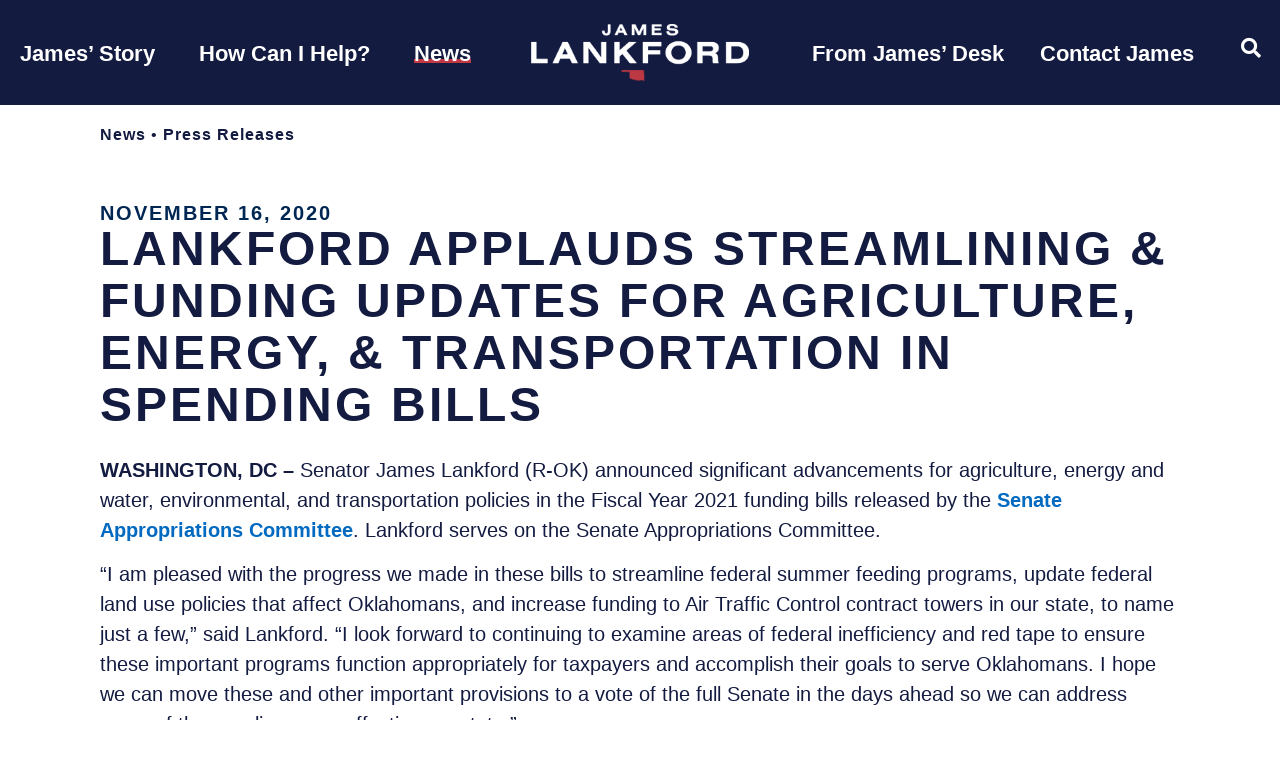

--- FILE ---
content_type: text/html; charset=UTF-8
request_url: https://www.lankford.senate.gov/news/press-releases/lankford-applauds-streamlining-and-funding-updates-for-agriculture-energy_transportation-in-spending-bills/
body_size: 30518
content:
<!doctype html>
<html lang="en-US">
<head>
	<meta charset="UTF-8">
	<meta name="viewport" content="width=device-width, initial-scale=1">
	<link rel="profile" href="https://gmpg.org/xfn/11">
	<meta name='robots' content='index, follow, max-image-preview:large, max-snippet:-1, max-video-preview:-1' />
	<style>img:is([sizes="auto" i], [sizes^="auto," i]) { contain-intrinsic-size: 3000px 1500px }</style>
	
	<!-- This site is optimized with the Yoast SEO plugin v25.9 - https://yoast.com/wordpress/plugins/seo/ -->
	<title>Lankford Applauds Streamlining &amp; Funding Updates for Agriculture, Energy, &amp; Transportation in Spending Bills - Senator James Lankford</title>
	<link rel="canonical" href="https://www.lankford.senate.gov/news/press-releases/lankford-applauds-streamlining-and-funding-updates-for-agriculture-energy_transportation-in-spending-bills/" />
	<meta property="og:locale" content="en_US" />
	<meta property="og:type" content="article" />
	<meta property="og:title" content="Lankford Applauds Streamlining &amp; Funding Updates for Agriculture, Energy, &amp; Transportation in Spending Bills - Senator James Lankford" />
	<meta property="og:description" content="WASHINGTON, DC &ndash;&nbsp;Senator James Lankford (R-OK) announced significant advancements for agriculture, energy and water, environmental, and transportation policies&nbsp;in the Fiscal Year 2021 funding bills released by the Senate Appropriations Committee. Lankford serves on the Senate Appropriations Committee. &ldquo;I am pleased with the progress we made in these bills to streamline federal summer feeding programs, update [&hellip;]" />
	<meta property="og:url" content="https://www.lankford.senate.gov/news/press-releases/lankford-applauds-streamlining-and-funding-updates-for-agriculture-energy_transportation-in-spending-bills/" />
	<meta property="og:site_name" content="Senator James Lankford" />
	<meta property="article:publisher" content="https://www.facebook.com/SenatorLankford" />
	<meta property="og:image" content="https://www.lankford.senate.gov/wp-content/uploads/2023/09/sharelogo.png" />
	<meta property="og:image:width" content="1200" />
	<meta property="og:image:height" content="630" />
	<meta property="og:image:type" content="image/png" />
	<meta name="twitter:card" content="summary_large_image" />
	<meta name="twitter:site" content="@SenatorLankford" />
	<meta name="twitter:label1" content="Est. reading time" />
	<meta name="twitter:data1" content="3 minutes" />
	<script type="application/ld+json" class="yoast-schema-graph">{"@context":"https://schema.org","@graph":[{"@type":"WebPage","@id":"https://www.lankford.senate.gov/news/press-releases/lankford-applauds-streamlining-and-funding-updates-for-agriculture-energy_transportation-in-spending-bills/","url":"https://www.lankford.senate.gov/news/press-releases/lankford-applauds-streamlining-and-funding-updates-for-agriculture-energy_transportation-in-spending-bills/","name":"Lankford Applauds Streamlining & Funding Updates for Agriculture, Energy, & Transportation in Spending Bills - Senator James Lankford","isPartOf":{"@id":"https://www.lankford.senate.gov/#website"},"datePublished":"2020-11-16T14:14:00+00:00","breadcrumb":{"@id":"https://www.lankford.senate.gov/news/press-releases/lankford-applauds-streamlining-and-funding-updates-for-agriculture-energy_transportation-in-spending-bills/#breadcrumb"},"inLanguage":"en-US","potentialAction":[{"@type":"ReadAction","target":["https://www.lankford.senate.gov/news/press-releases/lankford-applauds-streamlining-and-funding-updates-for-agriculture-energy_transportation-in-spending-bills/"]}]},{"@type":"BreadcrumbList","@id":"https://www.lankford.senate.gov/news/press-releases/lankford-applauds-streamlining-and-funding-updates-for-agriculture-energy_transportation-in-spending-bills/#breadcrumb","itemListElement":[{"@type":"ListItem","position":1,"name":"Home","item":"https://www.lankford.senate.gov/"},{"@type":"ListItem","position":2,"name":"Lankford Applauds Streamlining &#038; Funding Updates for Agriculture, Energy, &#038; Transportation in Spending Bills"}]},{"@type":"WebSite","@id":"https://www.lankford.senate.gov/#website","url":"https://www.lankford.senate.gov/","name":"Senator James Lankford","description":"United States Senator for Oklahoma","publisher":{"@id":"https://www.lankford.senate.gov/#organization"},"potentialAction":[{"@type":"SearchAction","target":{"@type":"EntryPoint","urlTemplate":"https://www.lankford.senate.gov/?s={search_term_string}"},"query-input":{"@type":"PropertyValueSpecification","valueRequired":true,"valueName":"search_term_string"}}],"inLanguage":"en-US"},{"@type":"Organization","@id":"https://www.lankford.senate.gov/#organization","name":"Senator James Lankford","url":"https://www.lankford.senate.gov/","logo":{"@type":"ImageObject","inLanguage":"en-US","@id":"https://www.lankford.senate.gov/#/schema/logo/image/","url":"https://www.lankford.senate.gov/wp-content/uploads/2023/09/sharelogo.png","contentUrl":"https://www.lankford.senate.gov/wp-content/uploads/2023/09/sharelogo.png","width":1200,"height":630,"caption":"Senator James Lankford"},"image":{"@id":"https://www.lankford.senate.gov/#/schema/logo/image/"},"sameAs":["https://www.facebook.com/SenatorLankford","https://x.com/SenatorLankford"]}]}</script>
	<!-- / Yoast SEO plugin. -->


<link rel="alternate" type="application/rss+xml" title="Senator James Lankford &raquo; Feed" href="https://www.lankford.senate.gov/feed/" />
<link rel="alternate" type="application/rss+xml" title="Senator James Lankford &raquo; Comments Feed" href="https://www.lankford.senate.gov/comments/feed/" />
<link rel="alternate" type="application/rss+xml" title="Senator James Lankford &raquo; Lankford Applauds Streamlining &#038; Funding Updates for Agriculture, Energy, &#038; Transportation in Spending Bills Comments Feed" href="https://www.lankford.senate.gov/news/press-releases/lankford-applauds-streamlining-and-funding-updates-for-agriculture-energy_transportation-in-spending-bills/feed/" />
<script>
window._wpemojiSettings = {"baseUrl":"https:\/\/s.w.org\/images\/core\/emoji\/16.0.1\/72x72\/","ext":".png","svgUrl":"https:\/\/s.w.org\/images\/core\/emoji\/16.0.1\/svg\/","svgExt":".svg","source":{"concatemoji":"https:\/\/www.lankford.senate.gov\/wp-includes\/js\/wp-emoji-release.min.js?ver=6.8.2"}};
/*! This file is auto-generated */
!function(s,n){var o,i,e;function c(e){try{var t={supportTests:e,timestamp:(new Date).valueOf()};sessionStorage.setItem(o,JSON.stringify(t))}catch(e){}}function p(e,t,n){e.clearRect(0,0,e.canvas.width,e.canvas.height),e.fillText(t,0,0);var t=new Uint32Array(e.getImageData(0,0,e.canvas.width,e.canvas.height).data),a=(e.clearRect(0,0,e.canvas.width,e.canvas.height),e.fillText(n,0,0),new Uint32Array(e.getImageData(0,0,e.canvas.width,e.canvas.height).data));return t.every(function(e,t){return e===a[t]})}function u(e,t){e.clearRect(0,0,e.canvas.width,e.canvas.height),e.fillText(t,0,0);for(var n=e.getImageData(16,16,1,1),a=0;a<n.data.length;a++)if(0!==n.data[a])return!1;return!0}function f(e,t,n,a){switch(t){case"flag":return n(e,"\ud83c\udff3\ufe0f\u200d\u26a7\ufe0f","\ud83c\udff3\ufe0f\u200b\u26a7\ufe0f")?!1:!n(e,"\ud83c\udde8\ud83c\uddf6","\ud83c\udde8\u200b\ud83c\uddf6")&&!n(e,"\ud83c\udff4\udb40\udc67\udb40\udc62\udb40\udc65\udb40\udc6e\udb40\udc67\udb40\udc7f","\ud83c\udff4\u200b\udb40\udc67\u200b\udb40\udc62\u200b\udb40\udc65\u200b\udb40\udc6e\u200b\udb40\udc67\u200b\udb40\udc7f");case"emoji":return!a(e,"\ud83e\udedf")}return!1}function g(e,t,n,a){var r="undefined"!=typeof WorkerGlobalScope&&self instanceof WorkerGlobalScope?new OffscreenCanvas(300,150):s.createElement("canvas"),o=r.getContext("2d",{willReadFrequently:!0}),i=(o.textBaseline="top",o.font="600 32px Arial",{});return e.forEach(function(e){i[e]=t(o,e,n,a)}),i}function t(e){var t=s.createElement("script");t.src=e,t.defer=!0,s.head.appendChild(t)}"undefined"!=typeof Promise&&(o="wpEmojiSettingsSupports",i=["flag","emoji"],n.supports={everything:!0,everythingExceptFlag:!0},e=new Promise(function(e){s.addEventListener("DOMContentLoaded",e,{once:!0})}),new Promise(function(t){var n=function(){try{var e=JSON.parse(sessionStorage.getItem(o));if("object"==typeof e&&"number"==typeof e.timestamp&&(new Date).valueOf()<e.timestamp+604800&&"object"==typeof e.supportTests)return e.supportTests}catch(e){}return null}();if(!n){if("undefined"!=typeof Worker&&"undefined"!=typeof OffscreenCanvas&&"undefined"!=typeof URL&&URL.createObjectURL&&"undefined"!=typeof Blob)try{var e="postMessage("+g.toString()+"("+[JSON.stringify(i),f.toString(),p.toString(),u.toString()].join(",")+"));",a=new Blob([e],{type:"text/javascript"}),r=new Worker(URL.createObjectURL(a),{name:"wpTestEmojiSupports"});return void(r.onmessage=function(e){c(n=e.data),r.terminate(),t(n)})}catch(e){}c(n=g(i,f,p,u))}t(n)}).then(function(e){for(var t in e)n.supports[t]=e[t],n.supports.everything=n.supports.everything&&n.supports[t],"flag"!==t&&(n.supports.everythingExceptFlag=n.supports.everythingExceptFlag&&n.supports[t]);n.supports.everythingExceptFlag=n.supports.everythingExceptFlag&&!n.supports.flag,n.DOMReady=!1,n.readyCallback=function(){n.DOMReady=!0}}).then(function(){return e}).then(function(){var e;n.supports.everything||(n.readyCallback(),(e=n.source||{}).concatemoji?t(e.concatemoji):e.wpemoji&&e.twemoji&&(t(e.twemoji),t(e.wpemoji)))}))}((window,document),window._wpemojiSettings);
</script>
<link rel='stylesheet' id='hello-elementor-theme-style-css' href='https://www.lankford.senate.gov/wp-content/themes/hello-elementor/assets/css/theme.css?ver=3.4.4' media='all' />
<link rel='stylesheet' id='jet-menu-hello-css' href='https://www.lankford.senate.gov/wp-content/plugins/jet-menu/integration/themes/hello-elementor/assets/css/style.css?ver=2.4.15' media='all' />
<link rel='stylesheet' id='sbi_styles-css' href='https://www.lankford.senate.gov/wp-content/plugins/instagram-feed-pro/css/sbi-styles.min.css?ver=6.8.1' media='all' />
<link rel='stylesheet' id='sby_styles-css' href='https://www.lankford.senate.gov/wp-content/plugins/youtube-feed-pro/css/sb-youtube.min.css?ver=2.6.0' media='all' />
<style id='wp-emoji-styles-inline-css'>

	img.wp-smiley, img.emoji {
		display: inline !important;
		border: none !important;
		box-shadow: none !important;
		height: 1em !important;
		width: 1em !important;
		margin: 0 0.07em !important;
		vertical-align: -0.1em !important;
		background: none !important;
		padding: 0 !important;
	}
</style>
<link rel='stylesheet' id='wp-block-library-css' href='https://www.lankford.senate.gov/wp-includes/css/dist/block-library/style.min.css?ver=6.8.2' media='all' />
<link rel='stylesheet' id='jet-engine-frontend-css' href='https://www.lankford.senate.gov/wp-content/plugins/jet-engine/assets/css/frontend.css?ver=3.7.6' media='all' />
<style id='global-styles-inline-css'>
:root{--wp--preset--aspect-ratio--square: 1;--wp--preset--aspect-ratio--4-3: 4/3;--wp--preset--aspect-ratio--3-4: 3/4;--wp--preset--aspect-ratio--3-2: 3/2;--wp--preset--aspect-ratio--2-3: 2/3;--wp--preset--aspect-ratio--16-9: 16/9;--wp--preset--aspect-ratio--9-16: 9/16;--wp--preset--color--black: #000000;--wp--preset--color--cyan-bluish-gray: #abb8c3;--wp--preset--color--white: #ffffff;--wp--preset--color--pale-pink: #f78da7;--wp--preset--color--vivid-red: #cf2e2e;--wp--preset--color--luminous-vivid-orange: #ff6900;--wp--preset--color--luminous-vivid-amber: #fcb900;--wp--preset--color--light-green-cyan: #7bdcb5;--wp--preset--color--vivid-green-cyan: #00d084;--wp--preset--color--pale-cyan-blue: #8ed1fc;--wp--preset--color--vivid-cyan-blue: #0693e3;--wp--preset--color--vivid-purple: #9b51e0;--wp--preset--gradient--vivid-cyan-blue-to-vivid-purple: linear-gradient(135deg,rgba(6,147,227,1) 0%,rgb(155,81,224) 100%);--wp--preset--gradient--light-green-cyan-to-vivid-green-cyan: linear-gradient(135deg,rgb(122,220,180) 0%,rgb(0,208,130) 100%);--wp--preset--gradient--luminous-vivid-amber-to-luminous-vivid-orange: linear-gradient(135deg,rgba(252,185,0,1) 0%,rgba(255,105,0,1) 100%);--wp--preset--gradient--luminous-vivid-orange-to-vivid-red: linear-gradient(135deg,rgba(255,105,0,1) 0%,rgb(207,46,46) 100%);--wp--preset--gradient--very-light-gray-to-cyan-bluish-gray: linear-gradient(135deg,rgb(238,238,238) 0%,rgb(169,184,195) 100%);--wp--preset--gradient--cool-to-warm-spectrum: linear-gradient(135deg,rgb(74,234,220) 0%,rgb(151,120,209) 20%,rgb(207,42,186) 40%,rgb(238,44,130) 60%,rgb(251,105,98) 80%,rgb(254,248,76) 100%);--wp--preset--gradient--blush-light-purple: linear-gradient(135deg,rgb(255,206,236) 0%,rgb(152,150,240) 100%);--wp--preset--gradient--blush-bordeaux: linear-gradient(135deg,rgb(254,205,165) 0%,rgb(254,45,45) 50%,rgb(107,0,62) 100%);--wp--preset--gradient--luminous-dusk: linear-gradient(135deg,rgb(255,203,112) 0%,rgb(199,81,192) 50%,rgb(65,88,208) 100%);--wp--preset--gradient--pale-ocean: linear-gradient(135deg,rgb(255,245,203) 0%,rgb(182,227,212) 50%,rgb(51,167,181) 100%);--wp--preset--gradient--electric-grass: linear-gradient(135deg,rgb(202,248,128) 0%,rgb(113,206,126) 100%);--wp--preset--gradient--midnight: linear-gradient(135deg,rgb(2,3,129) 0%,rgb(40,116,252) 100%);--wp--preset--font-size--small: 13px;--wp--preset--font-size--medium: 20px;--wp--preset--font-size--large: 36px;--wp--preset--font-size--x-large: 42px;--wp--preset--spacing--20: 0.44rem;--wp--preset--spacing--30: 0.67rem;--wp--preset--spacing--40: 1rem;--wp--preset--spacing--50: 1.5rem;--wp--preset--spacing--60: 2.25rem;--wp--preset--spacing--70: 3.38rem;--wp--preset--spacing--80: 5.06rem;--wp--preset--shadow--natural: 6px 6px 9px rgba(0, 0, 0, 0.2);--wp--preset--shadow--deep: 12px 12px 50px rgba(0, 0, 0, 0.4);--wp--preset--shadow--sharp: 6px 6px 0px rgba(0, 0, 0, 0.2);--wp--preset--shadow--outlined: 6px 6px 0px -3px rgba(255, 255, 255, 1), 6px 6px rgba(0, 0, 0, 1);--wp--preset--shadow--crisp: 6px 6px 0px rgba(0, 0, 0, 1);}:root { --wp--style--global--content-size: 800px;--wp--style--global--wide-size: 1200px; }:where(body) { margin: 0; }.wp-site-blocks > .alignleft { float: left; margin-right: 2em; }.wp-site-blocks > .alignright { float: right; margin-left: 2em; }.wp-site-blocks > .aligncenter { justify-content: center; margin-left: auto; margin-right: auto; }:where(.wp-site-blocks) > * { margin-block-start: 24px; margin-block-end: 0; }:where(.wp-site-blocks) > :first-child { margin-block-start: 0; }:where(.wp-site-blocks) > :last-child { margin-block-end: 0; }:root { --wp--style--block-gap: 24px; }:root :where(.is-layout-flow) > :first-child{margin-block-start: 0;}:root :where(.is-layout-flow) > :last-child{margin-block-end: 0;}:root :where(.is-layout-flow) > *{margin-block-start: 24px;margin-block-end: 0;}:root :where(.is-layout-constrained) > :first-child{margin-block-start: 0;}:root :where(.is-layout-constrained) > :last-child{margin-block-end: 0;}:root :where(.is-layout-constrained) > *{margin-block-start: 24px;margin-block-end: 0;}:root :where(.is-layout-flex){gap: 24px;}:root :where(.is-layout-grid){gap: 24px;}.is-layout-flow > .alignleft{float: left;margin-inline-start: 0;margin-inline-end: 2em;}.is-layout-flow > .alignright{float: right;margin-inline-start: 2em;margin-inline-end: 0;}.is-layout-flow > .aligncenter{margin-left: auto !important;margin-right: auto !important;}.is-layout-constrained > .alignleft{float: left;margin-inline-start: 0;margin-inline-end: 2em;}.is-layout-constrained > .alignright{float: right;margin-inline-start: 2em;margin-inline-end: 0;}.is-layout-constrained > .aligncenter{margin-left: auto !important;margin-right: auto !important;}.is-layout-constrained > :where(:not(.alignleft):not(.alignright):not(.alignfull)){max-width: var(--wp--style--global--content-size);margin-left: auto !important;margin-right: auto !important;}.is-layout-constrained > .alignwide{max-width: var(--wp--style--global--wide-size);}body .is-layout-flex{display: flex;}.is-layout-flex{flex-wrap: wrap;align-items: center;}.is-layout-flex > :is(*, div){margin: 0;}body .is-layout-grid{display: grid;}.is-layout-grid > :is(*, div){margin: 0;}body{padding-top: 0px;padding-right: 0px;padding-bottom: 0px;padding-left: 0px;}a:where(:not(.wp-element-button)){text-decoration: underline;}:root :where(.wp-element-button, .wp-block-button__link){background-color: #32373c;border-width: 0;color: #fff;font-family: inherit;font-size: inherit;line-height: inherit;padding: calc(0.667em + 2px) calc(1.333em + 2px);text-decoration: none;}.has-black-color{color: var(--wp--preset--color--black) !important;}.has-cyan-bluish-gray-color{color: var(--wp--preset--color--cyan-bluish-gray) !important;}.has-white-color{color: var(--wp--preset--color--white) !important;}.has-pale-pink-color{color: var(--wp--preset--color--pale-pink) !important;}.has-vivid-red-color{color: var(--wp--preset--color--vivid-red) !important;}.has-luminous-vivid-orange-color{color: var(--wp--preset--color--luminous-vivid-orange) !important;}.has-luminous-vivid-amber-color{color: var(--wp--preset--color--luminous-vivid-amber) !important;}.has-light-green-cyan-color{color: var(--wp--preset--color--light-green-cyan) !important;}.has-vivid-green-cyan-color{color: var(--wp--preset--color--vivid-green-cyan) !important;}.has-pale-cyan-blue-color{color: var(--wp--preset--color--pale-cyan-blue) !important;}.has-vivid-cyan-blue-color{color: var(--wp--preset--color--vivid-cyan-blue) !important;}.has-vivid-purple-color{color: var(--wp--preset--color--vivid-purple) !important;}.has-black-background-color{background-color: var(--wp--preset--color--black) !important;}.has-cyan-bluish-gray-background-color{background-color: var(--wp--preset--color--cyan-bluish-gray) !important;}.has-white-background-color{background-color: var(--wp--preset--color--white) !important;}.has-pale-pink-background-color{background-color: var(--wp--preset--color--pale-pink) !important;}.has-vivid-red-background-color{background-color: var(--wp--preset--color--vivid-red) !important;}.has-luminous-vivid-orange-background-color{background-color: var(--wp--preset--color--luminous-vivid-orange) !important;}.has-luminous-vivid-amber-background-color{background-color: var(--wp--preset--color--luminous-vivid-amber) !important;}.has-light-green-cyan-background-color{background-color: var(--wp--preset--color--light-green-cyan) !important;}.has-vivid-green-cyan-background-color{background-color: var(--wp--preset--color--vivid-green-cyan) !important;}.has-pale-cyan-blue-background-color{background-color: var(--wp--preset--color--pale-cyan-blue) !important;}.has-vivid-cyan-blue-background-color{background-color: var(--wp--preset--color--vivid-cyan-blue) !important;}.has-vivid-purple-background-color{background-color: var(--wp--preset--color--vivid-purple) !important;}.has-black-border-color{border-color: var(--wp--preset--color--black) !important;}.has-cyan-bluish-gray-border-color{border-color: var(--wp--preset--color--cyan-bluish-gray) !important;}.has-white-border-color{border-color: var(--wp--preset--color--white) !important;}.has-pale-pink-border-color{border-color: var(--wp--preset--color--pale-pink) !important;}.has-vivid-red-border-color{border-color: var(--wp--preset--color--vivid-red) !important;}.has-luminous-vivid-orange-border-color{border-color: var(--wp--preset--color--luminous-vivid-orange) !important;}.has-luminous-vivid-amber-border-color{border-color: var(--wp--preset--color--luminous-vivid-amber) !important;}.has-light-green-cyan-border-color{border-color: var(--wp--preset--color--light-green-cyan) !important;}.has-vivid-green-cyan-border-color{border-color: var(--wp--preset--color--vivid-green-cyan) !important;}.has-pale-cyan-blue-border-color{border-color: var(--wp--preset--color--pale-cyan-blue) !important;}.has-vivid-cyan-blue-border-color{border-color: var(--wp--preset--color--vivid-cyan-blue) !important;}.has-vivid-purple-border-color{border-color: var(--wp--preset--color--vivid-purple) !important;}.has-vivid-cyan-blue-to-vivid-purple-gradient-background{background: var(--wp--preset--gradient--vivid-cyan-blue-to-vivid-purple) !important;}.has-light-green-cyan-to-vivid-green-cyan-gradient-background{background: var(--wp--preset--gradient--light-green-cyan-to-vivid-green-cyan) !important;}.has-luminous-vivid-amber-to-luminous-vivid-orange-gradient-background{background: var(--wp--preset--gradient--luminous-vivid-amber-to-luminous-vivid-orange) !important;}.has-luminous-vivid-orange-to-vivid-red-gradient-background{background: var(--wp--preset--gradient--luminous-vivid-orange-to-vivid-red) !important;}.has-very-light-gray-to-cyan-bluish-gray-gradient-background{background: var(--wp--preset--gradient--very-light-gray-to-cyan-bluish-gray) !important;}.has-cool-to-warm-spectrum-gradient-background{background: var(--wp--preset--gradient--cool-to-warm-spectrum) !important;}.has-blush-light-purple-gradient-background{background: var(--wp--preset--gradient--blush-light-purple) !important;}.has-blush-bordeaux-gradient-background{background: var(--wp--preset--gradient--blush-bordeaux) !important;}.has-luminous-dusk-gradient-background{background: var(--wp--preset--gradient--luminous-dusk) !important;}.has-pale-ocean-gradient-background{background: var(--wp--preset--gradient--pale-ocean) !important;}.has-electric-grass-gradient-background{background: var(--wp--preset--gradient--electric-grass) !important;}.has-midnight-gradient-background{background: var(--wp--preset--gradient--midnight) !important;}.has-small-font-size{font-size: var(--wp--preset--font-size--small) !important;}.has-medium-font-size{font-size: var(--wp--preset--font-size--medium) !important;}.has-large-font-size{font-size: var(--wp--preset--font-size--large) !important;}.has-x-large-font-size{font-size: var(--wp--preset--font-size--x-large) !important;}
:root :where(.wp-block-pullquote){font-size: 1.5em;line-height: 1.6;}
</style>
<link rel='stylesheet' id='hello-elementor-css' href='https://www.lankford.senate.gov/wp-content/themes/hello-elementor/assets/css/reset.css?ver=3.4.4' media='all' />
<link rel='stylesheet' id='hello-elementor-header-footer-css' href='https://www.lankford.senate.gov/wp-content/themes/hello-elementor/assets/css/header-footer.css?ver=3.4.4' media='all' />
<link rel='stylesheet' id='font-awesome-all-css' href='https://www.lankford.senate.gov/wp-content/plugins/jet-menu/assets/public/lib/font-awesome/css/all.min.css?ver=5.12.0' media='all' />
<link rel='stylesheet' id='font-awesome-v4-shims-css' href='https://www.lankford.senate.gov/wp-content/plugins/jet-menu/assets/public/lib/font-awesome/css/v4-shims.min.css?ver=5.12.0' media='all' />
<link rel='stylesheet' id='jet-menu-public-styles-css' href='https://www.lankford.senate.gov/wp-content/plugins/jet-menu/assets/public/css/public.css?ver=2.4.15' media='all' />
<link rel='stylesheet' id='jet-popup-frontend-css' href='https://www.lankford.senate.gov/wp-content/plugins/jet-popup/assets/css/jet-popup-frontend.css?ver=2.0.18' media='all' />
<link rel='stylesheet' id='elementor-frontend-css' href='https://www.lankford.senate.gov/wp-content/plugins/elementor/assets/css/frontend.min.css?ver=3.31.5' media='all' />
<link rel='stylesheet' id='widget-heading-css' href='https://www.lankford.senate.gov/wp-content/plugins/elementor/assets/css/widget-heading.min.css?ver=3.31.5' media='all' />
<link rel='stylesheet' id='widget-image-css' href='https://www.lankford.senate.gov/wp-content/plugins/elementor/assets/css/widget-image.min.css?ver=3.31.5' media='all' />
<link rel='stylesheet' id='e-animation-grow-css' href='https://www.lankford.senate.gov/wp-content/plugins/elementor/assets/lib/animations/styles/e-animation-grow.min.css?ver=3.31.5' media='all' />
<link rel='stylesheet' id='widget-social-icons-css' href='https://www.lankford.senate.gov/wp-content/plugins/elementor/assets/css/widget-social-icons.min.css?ver=3.31.5' media='all' />
<link rel='stylesheet' id='e-apple-webkit-css' href='https://www.lankford.senate.gov/wp-content/plugins/elementor/assets/css/conditionals/apple-webkit.min.css?ver=3.31.5' media='all' />
<link rel='stylesheet' id='e-sticky-css' href='https://www.lankford.senate.gov/wp-content/plugins/elementor-pro/assets/css/modules/sticky.min.css?ver=3.31.3' media='all' />
<link rel='stylesheet' id='widget-spacer-css' href='https://www.lankford.senate.gov/wp-content/plugins/elementor/assets/css/widget-spacer.min.css?ver=3.31.5' media='all' />
<link rel='stylesheet' id='widget-nav-menu-css' href='https://www.lankford.senate.gov/wp-content/plugins/elementor-pro/assets/css/widget-nav-menu.min.css?ver=3.31.3' media='all' />
<link rel='stylesheet' id='widget-post-info-css' href='https://www.lankford.senate.gov/wp-content/plugins/elementor-pro/assets/css/widget-post-info.min.css?ver=3.31.3' media='all' />
<link rel='stylesheet' id='widget-icon-list-css' href='https://www.lankford.senate.gov/wp-content/plugins/elementor/assets/css/widget-icon-list.min.css?ver=3.31.5' media='all' />
<link rel='stylesheet' id='elementor-icons-shared-0-css' href='https://www.lankford.senate.gov/wp-content/plugins/elementor/assets/lib/font-awesome/css/fontawesome.min.css?ver=5.15.3' media='all' />
<link rel='stylesheet' id='elementor-icons-fa-regular-css' href='https://www.lankford.senate.gov/wp-content/plugins/elementor/assets/lib/font-awesome/css/regular.min.css?ver=5.15.3' media='all' />
<link rel='stylesheet' id='elementor-icons-fa-solid-css' href='https://www.lankford.senate.gov/wp-content/plugins/elementor/assets/lib/font-awesome/css/solid.min.css?ver=5.15.3' media='all' />
<link rel='stylesheet' id='widget-share-buttons-css' href='https://www.lankford.senate.gov/wp-content/plugins/elementor-pro/assets/css/widget-share-buttons.min.css?ver=3.31.3' media='all' />
<link rel='stylesheet' id='elementor-icons-fa-brands-css' href='https://www.lankford.senate.gov/wp-content/plugins/elementor/assets/lib/font-awesome/css/brands.min.css?ver=5.15.3' media='all' />
<link rel='stylesheet' id='widget-post-navigation-css' href='https://www.lankford.senate.gov/wp-content/plugins/elementor-pro/assets/css/widget-post-navigation.min.css?ver=3.31.3' media='all' />
<link rel='stylesheet' id='jet-blocks-css' href='https://www.lankford.senate.gov/wp-content/uploads/elementor/css/custom-jet-blocks.css?ver=1.3.20.1' media='all' />
<link rel='stylesheet' id='elementor-icons-css' href='https://www.lankford.senate.gov/wp-content/plugins/elementor/assets/lib/eicons/css/elementor-icons.min.css?ver=5.43.0' media='all' />
<link rel='stylesheet' id='elementor-post-270-css' href='https://www.lankford.senate.gov/wp-content/uploads/elementor/css/post-270.css?ver=1765965849' media='all' />
<link rel='stylesheet' id='sby-styles-css' href='https://www.lankford.senate.gov/wp-content/plugins/youtube-feed-pro/css/sb-youtube.min.css?ver=2.6.0' media='all' />
<link rel='stylesheet' id='font-awesome-5-all-css' href='https://www.lankford.senate.gov/wp-content/plugins/elementor/assets/lib/font-awesome/css/all.min.css?ver=3.31.5' media='all' />
<link rel='stylesheet' id='font-awesome-4-shim-css' href='https://www.lankford.senate.gov/wp-content/plugins/elementor/assets/lib/font-awesome/css/v4-shims.min.css?ver=3.31.5' media='all' />
<link rel='stylesheet' id='sbistyles-css' href='https://www.lankford.senate.gov/wp-content/plugins/instagram-feed-pro/css/sbi-styles.min.css?ver=6.8.1' media='all' />
<link rel='stylesheet' id='elementor-post-6776-css' href='https://www.lankford.senate.gov/wp-content/uploads/elementor/css/post-6776.css?ver=1765965849' media='all' />
<link rel='stylesheet' id='elementor-post-1172-css' href='https://www.lankford.senate.gov/wp-content/uploads/elementor/css/post-1172.css?ver=1765965849' media='all' />
<link rel='stylesheet' id='elementor-post-397-css' href='https://www.lankford.senate.gov/wp-content/uploads/elementor/css/post-397.css?ver=1765965849' media='all' />
<link rel='stylesheet' id='elementor-post-924-css' href='https://www.lankford.senate.gov/wp-content/uploads/elementor/css/post-924.css?ver=1765965849' media='all' />
<link rel='stylesheet' id='hello-elementor-child-style-css' href='https://www.lankford.senate.gov/wp-content/themes/hello-theme-child-master/style.css?ver=1.0.0' media='all' />
<link rel='stylesheet' id='photonic-slider-css' href='https://www.lankford.senate.gov/wp-content/plugins/photonic/include/ext/splide/splide.min.css?ver=20250925-160055' media='all' />
<link rel='stylesheet' id='photonic-lightbox-css' href='https://www.lankford.senate.gov/wp-content/plugins/photonic/include/ext/baguettebox/baguettebox.min.css?ver=20250925-160055' media='all' />
<link rel='stylesheet' id='photonic-css' href='https://www.lankford.senate.gov/wp-content/plugins/photonic/include/css/front-end/core/photonic.min.css?ver=20250925-160055' media='all' />
<style id='photonic-inline-css'>
/* Retrieved from saved CSS */
.photonic-panel { background:  rgb(17,17,17)  !important;

	border-top: none;
	border-right: none;
	border-bottom: none;
	border-left: none;
 }
.photonic-flickr-stream .photonic-pad-photosets { margin: 10px; }
.photonic-flickr-stream .photonic-pad-galleries { margin: 10px; }
.photonic-flickr-stream .photonic-pad-photos { padding: 5px 10px; }
.photonic-google-stream .photonic-pad-photos { padding: 5px 10px; }
.photonic-zenfolio-stream .photonic-pad-photos { padding: 5px 10px; }
.photonic-zenfolio-stream .photonic-pad-photosets { margin: 5px 10px; }
.photonic-smug-stream .photonic-pad-albums { margin: 10px; }
.photonic-smug-stream .photonic-pad-photos { padding: 5px 10px; }
.photonic-random-layout .photonic-thumb { padding: 2px}
.photonic-masonry-layout .photonic-thumb { padding: 2px}
.photonic-mosaic-layout .photonic-thumb { padding: 2px}

</style>
<link rel='stylesheet' id='jquery-chosen-css' href='https://www.lankford.senate.gov/wp-content/plugins/jet-search/assets/lib/chosen/chosen.min.css?ver=1.8.7' media='all' />
<link rel='stylesheet' id='jet-search-css' href='https://www.lankford.senate.gov/wp-content/plugins/jet-search/assets/css/jet-search.css?ver=3.5.14' media='all' />
<link rel='stylesheet' id='eael-general-css' href='https://www.lankford.senate.gov/wp-content/plugins/essential-addons-for-elementor-lite/assets/front-end/css/view/general.min.css?ver=6.3.1' media='all' />
<link rel='stylesheet' id='elementor-gf-local-inter-css' href='https://www.lankford.senate.gov/wp-content/uploads/elementor/google-fonts/css/inter.css?ver=1758805248' media='all' />
<link rel='stylesheet' id='elementor-gf-local-alexandria-css' href='https://www.lankford.senate.gov/wp-content/uploads/elementor/google-fonts/css/alexandria.css?ver=1758805253' media='all' />
<link rel='stylesheet' id='elementor-gf-local-roboto-css' href='https://www.lankford.senate.gov/wp-content/uploads/elementor/google-fonts/css/roboto.css?ver=1758805298' media='all' />
<link rel='stylesheet' id='elementor-gf-local-playfairdisplay-css' href='https://www.lankford.senate.gov/wp-content/uploads/elementor/google-fonts/css/playfairdisplay.css?ver=1758805305' media='all' />
<link rel='stylesheet' id='elementor-gf-local-robotocondensed-css' href='https://www.lankford.senate.gov/wp-content/uploads/elementor/google-fonts/css/robotocondensed.css?ver=1758805322' media='all' />
<script src="https://www.lankford.senate.gov/wp-includes/js/jquery/jquery.min.js?ver=3.7.1" id="jquery-core-js"></script>
<script src="https://www.lankford.senate.gov/wp-includes/js/jquery/jquery-migrate.min.js?ver=3.4.1" id="jquery-migrate-js"></script>
<script src="https://www.lankford.senate.gov/wp-includes/js/imagesloaded.min.js?ver=6.8.2" id="imagesLoaded-js"></script>
<script src="https://www.lankford.senate.gov/wp-content/plugins/elementor/assets/lib/font-awesome/js/v4-shims.min.js?ver=3.31.5" id="font-awesome-4-shim-js"></script>
<link rel="https://api.w.org/" href="https://www.lankford.senate.gov/wp-json/" /><link rel="alternate" title="JSON" type="application/json" href="https://www.lankford.senate.gov/wp-json/wp/v2/press_releases/2193" /><link rel="EditURI" type="application/rsd+xml" title="RSD" href="https://www.lankford.senate.gov/xmlrpc.php?rsd" />
<meta name="generator" content="WordPress 6.8.2" />
<link rel='shortlink' href='https://www.lankford.senate.gov/?p=2193' />
<link rel="alternate" title="oEmbed (JSON)" type="application/json+oembed" href="https://www.lankford.senate.gov/wp-json/oembed/1.0/embed?url=https%3A%2F%2Fwww.lankford.senate.gov%2Fnews%2Fpress-releases%2Flankford-applauds-streamlining-and-funding-updates-for-agriculture-energy_transportation-in-spending-bills%2F" />
<link rel="alternate" title="oEmbed (XML)" type="text/xml+oembed" href="https://www.lankford.senate.gov/wp-json/oembed/1.0/embed?url=https%3A%2F%2Fwww.lankford.senate.gov%2Fnews%2Fpress-releases%2Flankford-applauds-streamlining-and-funding-updates-for-agriculture-energy_transportation-in-spending-bills%2F&#038;format=xml" />
<meta name="generator" content="Elementor 3.31.5; features: additional_custom_breakpoints, e_element_cache; settings: css_print_method-external, google_font-enabled, font_display-swap">
<link rel='stylesheet' href='/wp-content/uploads/elementor/custom-icons/icomoon/style.css' />
<link href="/wp-content/uploads/elementor/custom-icons/custom-lankford/style.css" rel="stylesheet" type="text/css">
<!-- https://www.srihash.org/ -->
<script src="https://cdnjs.cloudflare.com/ajax/libs/gsap/3.12.2/gsap.min.js" integrity="sha384-d+vyQ0dYcymoP8ndq2hW7FGC50nqGdXUEgoOUGxbbkAJwZqL7h+jKN0GGgn9hFDS" crossorigin="anonymous"></script>
<script src="https://cdnjs.cloudflare.com/ajax/libs/gsap/3.12.2/ScrollTrigger.min.js" integrity="sha384-poC0r6usQOX2Ayt/VGA+t81H6V3iN9L+Irz9iO8o+s0X20tLpzc9DOOtnKxhaQSE" crossorigin="anonymous"></script>

<!-- SAA Provided Adobe Analytics -->
<script src="https://assets.adobedtm.com/566dc2d26e4f/f8d2f26c1eac/launch-3a705652822d.min.js" async></script>

			<style>
				.e-con.e-parent:nth-of-type(n+4):not(.e-lazyloaded):not(.e-no-lazyload),
				.e-con.e-parent:nth-of-type(n+4):not(.e-lazyloaded):not(.e-no-lazyload) * {
					background-image: none !important;
				}
				@media screen and (max-height: 1024px) {
					.e-con.e-parent:nth-of-type(n+3):not(.e-lazyloaded):not(.e-no-lazyload),
					.e-con.e-parent:nth-of-type(n+3):not(.e-lazyloaded):not(.e-no-lazyload) * {
						background-image: none !important;
					}
				}
				@media screen and (max-height: 640px) {
					.e-con.e-parent:nth-of-type(n+2):not(.e-lazyloaded):not(.e-no-lazyload),
					.e-con.e-parent:nth-of-type(n+2):not(.e-lazyloaded):not(.e-no-lazyload) * {
						background-image: none !important;
					}
				}
			</style>
			<link rel="icon" href="https://www.lankford.senate.gov/wp-content/uploads/2023/02/Lankford_Favicon.svg" sizes="32x32" />
<link rel="icon" href="https://www.lankford.senate.gov/wp-content/uploads/2023/02/Lankford_Favicon.svg" sizes="192x192" />
<link rel="apple-touch-icon" href="https://www.lankford.senate.gov/wp-content/uploads/2023/02/Lankford_Favicon.svg" />
<meta name="msapplication-TileImage" content="https://www.lankford.senate.gov/wp-content/uploads/2023/02/Lankford_Favicon.svg" />
		<style id="wp-custom-css">
			/* BOOTSTRAP 4 LAYOUT */
.row { display: flex; flex-wrap: wrap; margin-right: -1rem; margin-left: -1rem }
.no-gutters { margin-right: 0; margin-left: 0 }
.no-gutters>.col,.no-gutters>[class*=col-] { padding-right: 0; padding-left: 0 }
[class*=col-] { position: relative; width: 100%; padding-right: 1rem; padding-left: 1rem }
.col { flex-basis: 0; flex-grow: 1; max-width: 100% }
.row-cols-1>* { flex: 0 0 100%; max-width: 100% }
.row-cols-2>* { flex: 0 0 50%; max-width: 50% }
.row-cols-3>* { flex: 0 0 33.3333333333%; max-width: 33.3333333333% }
.row-cols-4>* { flex: 0 0 25%; max-width: 25% }
.row-cols-5>* { flex: 0 0 20%; max-width: 20% }
.row-cols-6>* { flex: 0 0 16.6666666667%; max-width: 16.6666666667% }
.col-auto { flex: 0 0 auto; width: auto; max-width: 100% }
.col-1 { flex: 0 0 8.33333333%; max-width: 8.33333333% }
.col-2 { flex: 0 0 16.66666667%; max-width: 16.66666667% }
.col-3 { flex: 0 0 25%; max-width: 25% }
.col-4 { flex: 0 0 33.33333333%; max-width: 33.33333333% }
.col-5 { flex: 0 0 41.66666667%; max-width: 41.66666667% }
.col-6 { flex: 0 0 50%; max-width: 50% }
.col-7 { flex: 0 0 58.33333333%; max-width: 58.33333333% }
.col-8 { flex: 0 0 66.66666667%; max-width: 66.66666667% }
.col-9 { flex: 0 0 75%; max-width: 75% }
.col-10 { flex: 0 0 83.33333333%; max-width: 83.33333333% }
.col-11 { flex: 0 0 91.66666667%; max-width: 91.66666667% }
.col-12 { flex: 0 0 100%; max-width: 100% }
.order-first { order: -1 }
.order-last { order: 13 }
.order-0 { order: 0 }
.order-1 { order: 1 }
.order-2 { order: 2 }
.order-3 { order: 3 }
.order-4 { order: 4 }
.order-5 { order: 5 }
.order-6 { order: 6 }
.order-7 { order: 7 }
.order-8 { order: 8 }
.order-9 { order: 9 }
.order-10 { order: 10 }
.order-11 { order: 11 }
.order-12 { order: 12 }
.offset-1 { margin-left: 8.33333333% }
.offset-2 { margin-left: 16.66666667% }
.offset-3 { margin-left: 25% }
.offset-4 { margin-left: 33.33333333% }
.offset-5 { margin-left: 41.66666667% }
.offset-6 { margin-left: 50% }
.offset-7 { margin-left: 58.33333333% }
.offset-8 { margin-left: 66.66666667% }
.offset-9 { margin-left: 75% }
.offset-10 { margin-left: 83.33333333% }
.offset-11 { margin-left: 91.66666667% }
@media (min-width: 576px) { .col-sm { flex-basis:0; flex-grow: 1; max-width: 100% } .row-cols-sm-1>* { flex: 0 0 100%; max-width: 100% } .row-cols-sm-2>* { flex: 0 0 50%; max-width: 50% } .row-cols-sm-3>* { flex: 0 0 33.3333333333%; max-width: 33.3333333333% } .row-cols-sm-4>* { flex: 0 0 25%; max-width: 25% } .row-cols-sm-5>* { flex: 0 0 20%; max-width: 20% } .row-cols-sm-6>* { flex: 0 0 16.6666666667%; max-width: 16.6666666667% } .col-sm-auto { flex: 0 0 auto; width: auto; max-width: 100% } .col-sm-1 { flex: 0 0 8.33333333%; max-width: 8.33333333% } .col-sm-2 { flex: 0 0 16.66666667%; max-width: 16.66666667% } .col-sm-3 { flex: 0 0 25%; max-width: 25% } .col-sm-4 { flex: 0 0 33.33333333%; max-width: 33.33333333% } .col-sm-5 { flex: 0 0 41.66666667%; max-width: 41.66666667% } .col-sm-6 { flex: 0 0 50%; max-width: 50% } .col-sm-7 { flex: 0 0 58.33333333%; max-width: 58.33333333% } .col-sm-8 { flex: 0 0 66.66666667%; max-width: 66.66666667% } .col-sm-9 { flex: 0 0 75%; max-width: 75% } .col-sm-10 { flex: 0 0 83.33333333%; max-width: 83.33333333% } .col-sm-11 { flex: 0 0 91.66666667%; max-width: 91.66666667% } .col-sm-12 { flex: 0 0 100%; max-width: 100% } .order-sm-first { order: -1 } .order-sm-last { order: 13 } .order-sm-0 { order: 0 } .order-sm-1 { order: 1 } .order-sm-2 { order: 2 } .order-sm-3 { order: 3 } .order-sm-4 { order: 4 } .order-sm-5 { order: 5 } .order-sm-6 { order: 6 } .order-sm-7 { order: 7 } .order-sm-8 { order: 8 } .order-sm-9 { order: 9 } .order-sm-10 { order: 10 } .order-sm-11 { order: 11 } .order-sm-12 { order: 12 } .offset-sm-0 { margin-left: 0 } .offset-sm-1 { margin-left: 8.33333333% } .offset-sm-2 { margin-left: 16.66666667% } .offset-sm-3 { margin-left: 25% } .offset-sm-4 { margin-left: 33.33333333% } .offset-sm-5 { margin-left: 41.66666667% } .offset-sm-6 { margin-left: 50% } .offset-sm-7 { margin-left: 58.33333333% } .offset-sm-8 { margin-left: 66.66666667% } .offset-sm-9 { margin-left: 75% } .offset-sm-10 { margin-left: 83.33333333% } .offset-sm-11 { margin-left: 91.66666667% } }
@media (min-width: 768px) { .col-md { flex-basis:0; flex-grow: 1; max-width: 100% } .row-cols-md-1>* { flex: 0 0 100%; max-width: 100% } .row-cols-md-2>* { flex: 0 0 50%; max-width: 50% } .row-cols-md-3>* { flex: 0 0 33.3333333333%; max-width: 33.3333333333% } .row-cols-md-4>* { flex: 0 0 25%; max-width: 25% } .row-cols-md-5>* { flex: 0 0 20%; max-width: 20% } .row-cols-md-6>* { flex: 0 0 16.6666666667%; max-width: 16.6666666667% } .col-md-auto { flex: 0 0 auto; width: auto; max-width: 100% } .col-md-1 { flex: 0 0 8.33333333%; max-width: 8.33333333% } .col-md-2 { flex: 0 0 16.66666667%; max-width: 16.66666667% } .col-md-3 { flex: 0 0 25%; max-width: 25% } .col-md-4 { flex: 0 0 33.33333333%; max-width: 33.33333333% } .col-md-5 { flex: 0 0 41.66666667%; max-width: 41.66666667% } .col-md-6 { flex: 0 0 50%; max-width: 50% } .col-md-7 { flex: 0 0 58.33333333%; max-width: 58.33333333% } .col-md-8 { flex: 0 0 66.66666667%; max-width: 66.66666667% } .col-md-9 { flex: 0 0 75%; max-width: 75% } .col-md-10 { flex: 0 0 83.33333333%; max-width: 83.33333333% } .col-md-11 { flex: 0 0 91.66666667%; max-width: 91.66666667% } .col-md-12 { flex: 0 0 100%; max-width: 100% } .order-md-first { order: -1 } .order-md-last { order: 13 } .order-md-0 { order: 0 } .order-md-1 { order: 1 } .order-md-2 { order: 2 } .order-md-3 { order: 3 } .order-md-4 { order: 4 } .order-md-5 { order: 5 } .order-md-6 { order: 6 } .order-md-7 { order: 7 } .order-md-8 { order: 8 } .order-md-9 { order: 9 } .order-md-10 { order: 10 } .order-md-11 { order: 11 } .order-md-12 { order: 12 } .offset-md-0 { margin-left: 0 } .offset-md-1 { margin-left: 8.33333333% } .offset-md-2 { margin-left: 16.66666667% } .offset-md-3 { margin-left: 25% } .offset-md-4 { margin-left: 33.33333333% } .offset-md-5 { margin-left: 41.66666667% } .offset-md-6 { margin-left: 50% } .offset-md-7 { margin-left: 58.33333333% } .offset-md-8 { margin-left: 66.66666667% } .offset-md-9 { margin-left: 75% } .offset-md-10 { margin-left: 83.33333333% } .offset-md-11 { margin-left: 91.66666667% } }
@media (min-width: 992px) { .col-lg { flex-basis:0; flex-grow: 1; max-width: 100% } .row-cols-lg-1>* { flex: 0 0 100%; max-width: 100% } .row-cols-lg-2>* { flex: 0 0 50%; max-width: 50% } .row-cols-lg-3>* { flex: 0 0 33.3333333333%; max-width: 33.3333333333% } .row-cols-lg-4>* { flex: 0 0 25%; max-width: 25% } .row-cols-lg-5>* { flex: 0 0 20%; max-width: 20% } .row-cols-lg-6>* { flex: 0 0 16.6666666667%; max-width: 16.6666666667% } .col-lg-auto { flex: 0 0 auto; width: auto; max-width: 100% } .col-lg-1 { flex: 0 0 8.33333333%; max-width: 8.33333333% } .col-lg-2 { flex: 0 0 16.66666667%; max-width: 16.66666667% } .col-lg-3 { flex: 0 0 25%; max-width: 25% } .col-lg-4 { flex: 0 0 33.33333333%; max-width: 33.33333333% } .col-lg-5 { flex: 0 0 41.66666667%; max-width: 41.66666667% } .col-lg-6 { flex: 0 0 50%; max-width: 50% } .col-lg-7 { flex: 0 0 58.33333333%; max-width: 58.33333333% } .col-lg-8 { flex: 0 0 66.66666667%; max-width: 66.66666667% } .col-lg-9 { flex: 0 0 75%; max-width: 75% } .col-lg-10 { flex: 0 0 83.33333333%; max-width: 83.33333333% } .col-lg-11 { flex: 0 0 91.66666667%; max-width: 91.66666667% } .col-lg-12 { flex: 0 0 100%; max-width: 100% } .order-lg-first { order: -1 } .order-lg-last { order: 13 } .order-lg-0 { order: 0 } .order-lg-1 { order: 1 } .order-lg-2 { order: 2 } .order-lg-3 { order: 3 } .order-lg-4 { order: 4 } .order-lg-5 { order: 5 } .order-lg-6 { order: 6 } .order-lg-7 { order: 7 } .order-lg-8 { order: 8 } .order-lg-9 { order: 9 } .order-lg-10 { order: 10 } .order-lg-11 { order: 11 } .order-lg-12 { order: 12 } .offset-lg-0 { margin-left: 0 } .offset-lg-1 { margin-left: 8.33333333% } .offset-lg-2 { margin-left: 16.66666667% } .offset-lg-3 { margin-left: 25% } .offset-lg-4 { margin-left: 33.33333333% } .offset-lg-5 { margin-left: 41.66666667% } .offset-lg-6 { margin-left: 50% } .offset-lg-7 { margin-left: 58.33333333% } .offset-lg-8 { margin-left: 66.66666667% } .offset-lg-9 { margin-left: 75% } .offset-lg-10 { margin-left: 83.33333333% } .offset-lg-11 { margin-left: 91.66666667% } }
@media (min-width: 1200px) { .col-xl { flex-basis:0; flex-grow: 1; max-width: 100% } .row-cols-xl-1>* { flex: 0 0 100%; max-width: 100% } .row-cols-xl-2>* { flex: 0 0 50%; max-width: 50% } .row-cols-xl-3>* { flex: 0 0 33.3333333333%; max-width: 33.3333333333% } .row-cols-xl-4>* { flex: 0 0 25%; max-width: 25% } .row-cols-xl-5>* { flex: 0 0 20%; max-width: 20% } .row-cols-xl-6>* { flex: 0 0 16.6666666667%; max-width: 16.6666666667% } .col-xl-auto { flex: 0 0 auto; width: auto; max-width: 100% } .col-xl-1 { flex: 0 0 8.33333333%; max-width: 8.33333333% } .col-xl-2 { flex: 0 0 16.66666667%; max-width: 16.66666667% } .col-xl-3 { flex: 0 0 25%; max-width: 25% } .col-xl-4 { flex: 0 0 33.33333333%; max-width: 33.33333333% } .col-xl-5 { flex: 0 0 41.66666667%; max-width: 41.66666667% } .col-xl-6 { flex: 0 0 50%; max-width: 50% } .col-xl-7 { flex: 0 0 58.33333333%; max-width: 58.33333333% } .col-xl-8 { flex: 0 0 66.66666667%; max-width: 66.66666667% } .col-xl-9 { flex: 0 0 75%; max-width: 75% } .col-xl-10 { flex: 0 0 83.33333333%; max-width: 83.33333333% } .col-xl-11 { flex: 0 0 91.66666667%; max-width: 91.66666667% } .col-xl-12 { flex: 0 0 100%; max-width: 100% } .order-xl-first { order: -1 } .order-xl-last { order: 13 } .order-xl-0 { order: 0 } .order-xl-1 { order: 1 } .order-xl-2 { order: 2 } .order-xl-3 { order: 3 } .order-xl-4 { order: 4 } .order-xl-5 { order: 5 } .order-xl-6 { order: 6 } .order-xl-7 { order: 7 } .order-xl-8 { order: 8 } .order-xl-9 { order: 9 } .order-xl-10 { order: 10 } .order-xl-11 { order: 11 } .order-xl-12 { order: 12 } .offset-xl-0 { margin-left: 0 } .offset-xl-1 { margin-left: 8.33333333% } .offset-xl-2 { margin-left: 16.66666667% } .offset-xl-3 { margin-left: 25% } .offset-xl-4 { margin-left: 33.33333333% } .offset-xl-5 { margin-left: 41.66666667% } .offset-xl-6 { margin-left: 50% } .offset-xl-7 { margin-left: 58.33333333% } .offset-xl-8 { margin-left: 66.66666667% } .offset-xl-9 { margin-left: 75% } .offset-xl-10 { margin-left: 83.33333333% } .offset-xl-11 { margin-left: 91.66666667% } }
/* SPACING */

.m-0 {
  margin: 0 !important;
}

.mt-0,
.my-0 {
  margin-top: 0 !important;
}

.mr-0,
.mx-0 {
  margin-right: 0 !important;
}

.mb-0,
.my-0 {
  margin-bottom: 0 !important;
}

.ml-0,
.mx-0 {
  margin-left: 0 !important;
}

.m-1 {
  margin: 0.25rem !important;
}

.mt-1,
.my-1 {
  margin-top: 0.25rem !important;
}

.mr-1,
.mx-1 {
  margin-right: 0.25rem !important;
}

.mb-1,
.my-1 {
  margin-bottom: 0.25rem !important;
}

.ml-1,
.mx-1 {
  margin-left: 0.25rem !important;
}

.m-2 {
  margin: 0.5rem !important;
}

.mt-2,
.my-2 {
  margin-top: 0.5rem !important;
}

.mr-2,
.mx-2 {
  margin-right: 0.5rem !important;
}

.mb-2,
.my-2 {
  margin-bottom: 0.5rem !important;
}

.ml-2,
.mx-2 {
  margin-left: 0.5rem !important;
}

.m-3 {
  margin: 1rem !important;
}

.mt-3,
.my-3 {
  margin-top: 1rem !important;
}

.mr-3,
.mx-3 {
  margin-right: 1rem !important;
}

.mb-3,
.my-3 {
  margin-bottom: 1rem !important;
}

.ml-3,
.mx-3 {
  margin-left: 1rem !important;
}

.m-4 {
  margin: 1.5rem !important;
}

.mt-4,
.my-4 {
  margin-top: 1.5rem !important;
}

.mr-4,
.mx-4 {
  margin-right: 1.5rem !important;
}

.mb-4,
.my-4 {
  margin-bottom: 1.5rem !important;
}

.ml-4,
.mx-4 {
  margin-left: 1.5rem !important;
}

.m-5 {
  margin: 3rem !important;
}

.mt-5,
.my-5 {
  margin-top: 3rem !important;
}

.mr-5,
.mx-5 {
  margin-right: 3rem !important;
}

.mb-5,
.my-5 {
  margin-bottom: 3rem !important;
}

.ml-5,
.mx-5 {
  margin-left: 3rem !important;
}

.p-0 {
  padding: 0 !important;
}

.pt-0,
.py-0 {
  padding-top: 0 !important;
}

.pr-0,
.px-0 {
  padding-right: 0 !important;
}

.pb-0,
.py-0 {
  padding-bottom: 0 !important;
}

.pl-0,
.px-0 {
  padding-left: 0 !important;
}

.p-1 {
  padding: 0.25rem !important;
}

.pt-1,
.py-1 {
  padding-top: 0.25rem !important;
}

.pr-1,
.px-1 {
  padding-right: 0.25rem !important;
}

.pb-1,
.py-1 {
  padding-bottom: 0.25rem !important;
}

.pl-1,
.px-1 {
  padding-left: 0.25rem !important;
}

.p-2 {
  padding: 0.5rem !important;
}

.pt-2,
.py-2 {
  padding-top: 0.5rem !important;
}

.pr-2,
.px-2 {
  padding-right: 0.5rem !important;
}

.pb-2,
.py-2 {
  padding-bottom: 0.5rem !important;
}

.pl-2,
.px-2 {
  padding-left: 0.5rem !important;
}

.p-3 {
  padding: 1rem !important;
}

.pt-3,
.py-3 {
  padding-top: 1rem !important;
}

.pr-3,
.px-3 {
  padding-right: 1rem !important;
}

.pb-3,
.py-3 {
  padding-bottom: 1rem !important;
}

.pl-3,
.px-3 {
  padding-left: 1rem !important;
}

.p-4 {
  padding: 1.5rem !important;
}

.pt-4,
.py-4 {
  padding-top: 1.5rem !important;
}

.pr-4,
.px-4 {
  padding-right: 1.5rem !important;
}

.pb-4,
.py-4 {
  padding-bottom: 1.5rem !important;
}

.pl-4,
.px-4 {
  padding-left: 1.5rem !important;
}

.p-5 {
  padding: 3rem !important;
}

.pt-5,
.py-5 {
  padding-top: 3rem !important;
}

.pr-5,
.px-5 {
  padding-right: 3rem !important;
}

.pb-5,
.py-5 {
  padding-bottom: 3rem !important;
}

.pl-5,
.px-5 {
  padding-left: 3rem !important;
}

.m-auto {
  margin: auto !important;
}

.mt-auto,
.my-auto {
  margin-top: auto !important;
}

.mr-auto,
.mx-auto {
  margin-right: auto !important;
}

.mb-auto,
.my-auto {
  margin-bottom: auto !important;
}

.ml-auto,
.mx-auto {
  margin-left: auto !important;
}

@media (min-width: 576px) {
  .m-sm-0 {
    margin: 0 !important;
  }
  .mt-sm-0,
  .my-sm-0 {
    margin-top: 0 !important;
  }
  .mr-sm-0,
  .mx-sm-0 {
    margin-right: 0 !important;
  }
  .mb-sm-0,
  .my-sm-0 {
    margin-bottom: 0 !important;
  }
  .ml-sm-0,
  .mx-sm-0 {
    margin-left: 0 !important;
  }
  .m-sm-1 {
    margin: 0.25rem !important;
  }
  .mt-sm-1,
  .my-sm-1 {
    margin-top: 0.25rem !important;
  }
  .mr-sm-1,
  .mx-sm-1 {
    margin-right: 0.25rem !important;
  }
  .mb-sm-1,
  .my-sm-1 {
    margin-bottom: 0.25rem !important;
  }
  .ml-sm-1,
  .mx-sm-1 {
    margin-left: 0.25rem !important;
  }
  .m-sm-2 {
    margin: 0.5rem !important;
  }
  .mt-sm-2,
  .my-sm-2 {
    margin-top: 0.5rem !important;
  }
  .mr-sm-2,
  .mx-sm-2 {
    margin-right: 0.5rem !important;
  }
  .mb-sm-2,
  .my-sm-2 {
    margin-bottom: 0.5rem !important;
  }
  .ml-sm-2,
  .mx-sm-2 {
    margin-left: 0.5rem !important;
  }
  .m-sm-3 {
    margin: 1rem !important;
  }
  .mt-sm-3,
  .my-sm-3 {
    margin-top: 1rem !important;
  }
  .mr-sm-3,
  .mx-sm-3 {
    margin-right: 1rem !important;
  }
  .mb-sm-3,
  .my-sm-3 {
    margin-bottom: 1rem !important;
  }
  .ml-sm-3,
  .mx-sm-3 {
    margin-left: 1rem !important;
  }
  .m-sm-4 {
    margin: 1.5rem !important;
  }
  .mt-sm-4,
  .my-sm-4 {
    margin-top: 1.5rem !important;
  }
  .mr-sm-4,
  .mx-sm-4 {
    margin-right: 1.5rem !important;
  }
  .mb-sm-4,
  .my-sm-4 {
    margin-bottom: 1.5rem !important;
  }
  .ml-sm-4,
  .mx-sm-4 {
    margin-left: 1.5rem !important;
  }
  .m-sm-5 {
    margin: 3rem !important;
  }
  .mt-sm-5,
  .my-sm-5 {
    margin-top: 3rem !important;
  }
  .mr-sm-5,
  .mx-sm-5 {
    margin-right: 3rem !important;
  }
  .mb-sm-5,
  .my-sm-5 {
    margin-bottom: 3rem !important;
  }
  .ml-sm-5,
  .mx-sm-5 {
    margin-left: 3rem !important;
  }
  .p-sm-0 {
    padding: 0 !important;
  }
  .pt-sm-0,
  .py-sm-0 {
    padding-top: 0 !important;
  }
  .pr-sm-0,
  .px-sm-0 {
    padding-right: 0 !important;
  }
  .pb-sm-0,
  .py-sm-0 {
    padding-bottom: 0 !important;
  }
  .pl-sm-0,
  .px-sm-0 {
    padding-left: 0 !important;
  }
  .p-sm-1 {
    padding: 0.25rem !important;
  }
  .pt-sm-1,
  .py-sm-1 {
    padding-top: 0.25rem !important;
  }
  .pr-sm-1,
  .px-sm-1 {
    padding-right: 0.25rem !important;
  }
  .pb-sm-1,
  .py-sm-1 {
    padding-bottom: 0.25rem !important;
  }
  .pl-sm-1,
  .px-sm-1 {
    padding-left: 0.25rem !important;
  }
  .p-sm-2 {
    padding: 0.5rem !important;
  }
  .pt-sm-2,
  .py-sm-2 {
    padding-top: 0.5rem !important;
  }
  .pr-sm-2,
  .px-sm-2 {
    padding-right: 0.5rem !important;
  }
  .pb-sm-2,
  .py-sm-2 {
    padding-bottom: 0.5rem !important;
  }
  .pl-sm-2,
  .px-sm-2 {
    padding-left: 0.5rem !important;
  }
  .p-sm-3 {
    padding: 1rem !important;
  }
  .pt-sm-3,
  .py-sm-3 {
    padding-top: 1rem !important;
  }
  .pr-sm-3,
  .px-sm-3 {
    padding-right: 1rem !important;
  }
  .pb-sm-3,
  .py-sm-3 {
    padding-bottom: 1rem !important;
  }
  .pl-sm-3,
  .px-sm-3 {
    padding-left: 1rem !important;
  }
  .p-sm-4 {
    padding: 1.5rem !important;
  }
  .pt-sm-4,
  .py-sm-4 {
    padding-top: 1.5rem !important;
  }
  .pr-sm-4,
  .px-sm-4 {
    padding-right: 1.5rem !important;
  }
  .pb-sm-4,
  .py-sm-4 {
    padding-bottom: 1.5rem !important;
  }
  .pl-sm-4,
  .px-sm-4 {
    padding-left: 1.5rem !important;
  }
  .p-sm-5 {
    padding: 3rem !important;
  }
  .pt-sm-5,
  .py-sm-5 {
    padding-top: 3rem !important;
  }
  .pr-sm-5,
  .px-sm-5 {
    padding-right: 3rem !important;
  }
  .pb-sm-5,
  .py-sm-5 {
    padding-bottom: 3rem !important;
  }
  .pl-sm-5,
  .px-sm-5 {
    padding-left: 3rem !important;
  }
  .m-sm-auto {
    margin: auto !important;
  }
  .mt-sm-auto,
  .my-sm-auto {
    margin-top: auto !important;
  }
  .mr-sm-auto,
  .mx-sm-auto {
    margin-right: auto !important;
  }
  .mb-sm-auto,
  .my-sm-auto {
    margin-bottom: auto !important;
  }
  .ml-sm-auto,
  .mx-sm-auto {
    margin-left: auto !important;
  }
}

@media (min-width: 768px) {
  .m-md-0 {
    margin: 0 !important;
  }
  .mt-md-0,
  .my-md-0 {
    margin-top: 0 !important;
  }
  .mr-md-0,
  .mx-md-0 {
    margin-right: 0 !important;
  }
  .mb-md-0,
  .my-md-0 {
    margin-bottom: 0 !important;
  }
  .ml-md-0,
  .mx-md-0 {
    margin-left: 0 !important;
  }
  .m-md-1 {
    margin: 0.25rem !important;
  }
  .mt-md-1,
  .my-md-1 {
    margin-top: 0.25rem !important;
  }
  .mr-md-1,
  .mx-md-1 {
    margin-right: 0.25rem !important;
  }
  .mb-md-1,
  .my-md-1 {
    margin-bottom: 0.25rem !important;
  }
  .ml-md-1,
  .mx-md-1 {
    margin-left: 0.25rem !important;
  }
  .m-md-2 {
    margin: 0.5rem !important;
  }
  .mt-md-2,
  .my-md-2 {
    margin-top: 0.5rem !important;
  }
  .mr-md-2,
  .mx-md-2 {
    margin-right: 0.5rem !important;
  }
  .mb-md-2,
  .my-md-2 {
    margin-bottom: 0.5rem !important;
  }
  .ml-md-2,
  .mx-md-2 {
    margin-left: 0.5rem !important;
  }
  .m-md-3 {
    margin: 1rem !important;
  }
  .mt-md-3,
  .my-md-3 {
    margin-top: 1rem !important;
  }
  .mr-md-3,
  .mx-md-3 {
    margin-right: 1rem !important;
  }
  .mb-md-3,
  .my-md-3 {
    margin-bottom: 1rem !important;
  }
  .ml-md-3,
  .mx-md-3 {
    margin-left: 1rem !important;
  }
  .m-md-4 {
    margin: 1.5rem !important;
  }
  .mt-md-4,
  .my-md-4 {
    margin-top: 1.5rem !important;
  }
  .mr-md-4,
  .mx-md-4 {
    margin-right: 1.5rem !important;
  }
  .mb-md-4,
  .my-md-4 {
    margin-bottom: 1.5rem !important;
  }
  .ml-md-4,
  .mx-md-4 {
    margin-left: 1.5rem !important;
  }
  .m-md-5 {
    margin: 3rem !important;
  }
  .mt-md-5,
  .my-md-5 {
    margin-top: 3rem !important;
  }
  .mr-md-5,
  .mx-md-5 {
    margin-right: 3rem !important;
  }
  .mb-md-5,
  .my-md-5 {
    margin-bottom: 3rem !important;
  }
  .ml-md-5,
  .mx-md-5 {
    margin-left: 3rem !important;
  }
  .p-md-0 {
    padding: 0 !important;
  }
  .pt-md-0,
  .py-md-0 {
    padding-top: 0 !important;
  }
  .pr-md-0,
  .px-md-0 {
    padding-right: 0 !important;
  }
  .pb-md-0,
  .py-md-0 {
    padding-bottom: 0 !important;
  }
  .pl-md-0,
  .px-md-0 {
    padding-left: 0 !important;
  }
  .p-md-1 {
    padding: 0.25rem !important;
  }
  .pt-md-1,
  .py-md-1 {
    padding-top: 0.25rem !important;
  }
  .pr-md-1,
  .px-md-1 {
    padding-right: 0.25rem !important;
  }
  .pb-md-1,
  .py-md-1 {
    padding-bottom: 0.25rem !important;
  }
  .pl-md-1,
  .px-md-1 {
    padding-left: 0.25rem !important;
  }
  .p-md-2 {
    padding: 0.5rem !important;
  }
  .pt-md-2,
  .py-md-2 {
    padding-top: 0.5rem !important;
  }
  .pr-md-2,
  .px-md-2 {
    padding-right: 0.5rem !important;
  }
  .pb-md-2,
  .py-md-2 {
    padding-bottom: 0.5rem !important;
  }
  .pl-md-2,
  .px-md-2 {
    padding-left: 0.5rem !important;
  }
  .p-md-3 {
    padding: 1rem !important;
  }
  .pt-md-3,
  .py-md-3 {
    padding-top: 1rem !important;
  }
  .pr-md-3,
  .px-md-3 {
    padding-right: 1rem !important;
  }
  .pb-md-3,
  .py-md-3 {
    padding-bottom: 1rem !important;
  }
  .pl-md-3,
  .px-md-3 {
    padding-left: 1rem !important;
  }
  .p-md-4 {
    padding: 1.5rem !important;
  }
  .pt-md-4,
  .py-md-4 {
    padding-top: 1.5rem !important;
  }
  .pr-md-4,
  .px-md-4 {
    padding-right: 1.5rem !important;
  }
  .pb-md-4,
  .py-md-4 {
    padding-bottom: 1.5rem !important;
  }
  .pl-md-4,
  .px-md-4 {
    padding-left: 1.5rem !important;
  }
  .p-md-5 {
    padding: 3rem !important;
  }
  .pt-md-5,
  .py-md-5 {
    padding-top: 3rem !important;
  }
  .pr-md-5,
  .px-md-5 {
    padding-right: 3rem !important;
  }
  .pb-md-5,
  .py-md-5 {
    padding-bottom: 3rem !important;
  }
  .pl-md-5,
  .px-md-5 {
    padding-left: 3rem !important;
  }
  .m-md-auto {
    margin: auto !important;
  }
  .mt-md-auto,
  .my-md-auto {
    margin-top: auto !important;
  }
  .mr-md-auto,
  .mx-md-auto {
    margin-right: auto !important;
  }
  .mb-md-auto,
  .my-md-auto {
    margin-bottom: auto !important;
  }
  .ml-md-auto,
  .mx-md-auto {
    margin-left: auto !important;
  }
}

@media (min-width: 992px) {
  .m-lg-0 {
    margin: 0 !important;
  }
  .mt-lg-0,
  .my-lg-0 {
    margin-top: 0 !important;
  }
  .mr-lg-0,
  .mx-lg-0 {
    margin-right: 0 !important;
  }
  .mb-lg-0,
  .my-lg-0 {
    margin-bottom: 0 !important;
  }
  .ml-lg-0,
  .mx-lg-0 {
    margin-left: 0 !important;
  }
  .m-lg-1 {
    margin: 0.25rem !important;
  }
  .mt-lg-1,
  .my-lg-1 {
    margin-top: 0.25rem !important;
  }
  .mr-lg-1,
  .mx-lg-1 {
    margin-right: 0.25rem !important;
  }
  .mb-lg-1,
  .my-lg-1 {
    margin-bottom: 0.25rem !important;
  }
  .ml-lg-1,
  .mx-lg-1 {
    margin-left: 0.25rem !important;
  }
  .m-lg-2 {
    margin: 0.5rem !important;
  }
  .mt-lg-2,
  .my-lg-2 {
    margin-top: 0.5rem !important;
  }
  .mr-lg-2,
  .mx-lg-2 {
    margin-right: 0.5rem !important;
  }
  .mb-lg-2,
  .my-lg-2 {
    margin-bottom: 0.5rem !important;
  }
  .ml-lg-2,
  .mx-lg-2 {
    margin-left: 0.5rem !important;
  }
  .m-lg-3 {
    margin: 1rem !important;
  }
  .mt-lg-3,
  .my-lg-3 {
    margin-top: 1rem !important;
  }
  .mr-lg-3,
  .mx-lg-3 {
    margin-right: 1rem !important;
  }
  .mb-lg-3,
  .my-lg-3 {
    margin-bottom: 1rem !important;
  }
  .ml-lg-3,
  .mx-lg-3 {
    margin-left: 1rem !important;
  }
  .m-lg-4 {
    margin: 1.5rem !important;
  }
  .mt-lg-4,
  .my-lg-4 {
    margin-top: 1.5rem !important;
  }
  .mr-lg-4,
  .mx-lg-4 {
    margin-right: 1.5rem !important;
  }
  .mb-lg-4,
  .my-lg-4 {
    margin-bottom: 1.5rem !important;
  }
  .ml-lg-4,
  .mx-lg-4 {
    margin-left: 1.5rem !important;
  }
  .m-lg-5 {
    margin: 3rem !important;
  }
  .mt-lg-5,
  .my-lg-5 {
    margin-top: 3rem !important;
  }
  .mr-lg-5,
  .mx-lg-5 {
    margin-right: 3rem !important;
  }
  .mb-lg-5,
  .my-lg-5 {
    margin-bottom: 3rem !important;
  }
  .ml-lg-5,
  .mx-lg-5 {
    margin-left: 3rem !important;
  }
  .p-lg-0 {
    padding: 0 !important;
  }
  .pt-lg-0,
  .py-lg-0 {
    padding-top: 0 !important;
  }
  .pr-lg-0,
  .px-lg-0 {
    padding-right: 0 !important;
  }
  .pb-lg-0,
  .py-lg-0 {
    padding-bottom: 0 !important;
  }
  .pl-lg-0,
  .px-lg-0 {
    padding-left: 0 !important;
  }
  .p-lg-1 {
    padding: 0.25rem !important;
  }
  .pt-lg-1,
  .py-lg-1 {
    padding-top: 0.25rem !important;
  }
  .pr-lg-1,
  .px-lg-1 {
    padding-right: 0.25rem !important;
  }
  .pb-lg-1,
  .py-lg-1 {
    padding-bottom: 0.25rem !important;
  }
  .pl-lg-1,
  .px-lg-1 {
    padding-left: 0.25rem !important;
  }
  .p-lg-2 {
    padding: 0.5rem !important;
  }
  .pt-lg-2,
  .py-lg-2 {
    padding-top: 0.5rem !important;
  }
  .pr-lg-2,
  .px-lg-2 {
    padding-right: 0.5rem !important;
  }
  .pb-lg-2,
  .py-lg-2 {
    padding-bottom: 0.5rem !important;
  }
  .pl-lg-2,
  .px-lg-2 {
    padding-left: 0.5rem !important;
  }
  .p-lg-3 {
    padding: 1rem !important;
  }
  .pt-lg-3,
  .py-lg-3 {
    padding-top: 1rem !important;
  }
  .pr-lg-3,
  .px-lg-3 {
    padding-right: 1rem !important;
  }
  .pb-lg-3,
  .py-lg-3 {
    padding-bottom: 1rem !important;
  }
  .pl-lg-3,
  .px-lg-3 {
    padding-left: 1rem !important;
  }
  .p-lg-4 {
    padding: 1.5rem !important;
  }
  .pt-lg-4,
  .py-lg-4 {
    padding-top: 1.5rem !important;
  }
  .pr-lg-4,
  .px-lg-4 {
    padding-right: 1.5rem !important;
  }
  .pb-lg-4,
  .py-lg-4 {
    padding-bottom: 1.5rem !important;
  }
  .pl-lg-4,
  .px-lg-4 {
    padding-left: 1.5rem !important;
  }
  .p-lg-5 {
    padding: 3rem !important;
  }
  .pt-lg-5,
  .py-lg-5 {
    padding-top: 3rem !important;
  }
  .pr-lg-5,
  .px-lg-5 {
    padding-right: 3rem !important;
  }
  .pb-lg-5,
  .py-lg-5 {
    padding-bottom: 3rem !important;
  }
  .pl-lg-5,
  .px-lg-5 {
    padding-left: 3rem !important;
  }
  .m-lg-auto {
    margin: auto !important;
  }
  .mt-lg-auto,
  .my-lg-auto {
    margin-top: auto !important;
  }
  .mr-lg-auto,
  .mx-lg-auto {
    margin-right: auto !important;
  }
  .mb-lg-auto,
  .my-lg-auto {
    margin-bottom: auto !important;
  }
  .ml-lg-auto,
  .mx-lg-auto {
    margin-left: auto !important;
  }
}

@media (min-width: 1200px) {
  .m-xl-0 {
    margin: 0 !important;
  }
  .mt-xl-0,
  .my-xl-0 {
    margin-top: 0 !important;
  }
  .mr-xl-0,
  .mx-xl-0 {
    margin-right: 0 !important;
  }
  .mb-xl-0,
  .my-xl-0 {
    margin-bottom: 0 !important;
  }
  .ml-xl-0,
  .mx-xl-0 {
    margin-left: 0 !important;
  }
  .m-xl-1 {
    margin: 0.25rem !important;
  }
  .mt-xl-1,
  .my-xl-1 {
    margin-top: 0.25rem !important;
  }
  .mr-xl-1,
  .mx-xl-1 {
    margin-right: 0.25rem !important;
  }
  .mb-xl-1,
  .my-xl-1 {
    margin-bottom: 0.25rem !important;
  }
  .ml-xl-1,
  .mx-xl-1 {
    margin-left: 0.25rem !important;
  }
  .m-xl-2 {
    margin: 0.5rem !important;
  }
  .mt-xl-2,
  .my-xl-2 {
    margin-top: 0.5rem !important;
  }
  .mr-xl-2,
  .mx-xl-2 {
    margin-right: 0.5rem !important;
  }
  .mb-xl-2,
  .my-xl-2 {
    margin-bottom: 0.5rem !important;
  }
  .ml-xl-2,
  .mx-xl-2 {
    margin-left: 0.5rem !important;
  }
  .m-xl-3 {
    margin: 1rem !important;
  }
  .mt-xl-3,
  .my-xl-3 {
    margin-top: 1rem !important;
  }
  .mr-xl-3,
  .mx-xl-3 {
    margin-right: 1rem !important;
  }
  .mb-xl-3,
  .my-xl-3 {
    margin-bottom: 1rem !important;
  }
  .ml-xl-3,
  .mx-xl-3 {
    margin-left: 1rem !important;
  }
  .m-xl-4 {
    margin: 1.5rem !important;
  }
  .mt-xl-4,
  .my-xl-4 {
    margin-top: 1.5rem !important;
  }
  .mr-xl-4,
  .mx-xl-4 {
    margin-right: 1.5rem !important;
  }
  .mb-xl-4,
  .my-xl-4 {
    margin-bottom: 1.5rem !important;
  }
  .ml-xl-4,
  .mx-xl-4 {
    margin-left: 1.5rem !important;
  }
  .m-xl-5 {
    margin: 3rem !important;
  }
  .mt-xl-5,
  .my-xl-5 {
    margin-top: 3rem !important;
  }
  .mr-xl-5,
  .mx-xl-5 {
    margin-right: 3rem !important;
  }
  .mb-xl-5,
  .my-xl-5 {
    margin-bottom: 3rem !important;
  }
  .ml-xl-5,
  .mx-xl-5 {
    margin-left: 3rem !important;
  }
  .p-xl-0 {
    padding: 0 !important;
  }
  .pt-xl-0,
  .py-xl-0 {
    padding-top: 0 !important;
  }
  .pr-xl-0,
  .px-xl-0 {
    padding-right: 0 !important;
  }
  .pb-xl-0,
  .py-xl-0 {
    padding-bottom: 0 !important;
  }
  .pl-xl-0,
  .px-xl-0 {
    padding-left: 0 !important;
  }
  .p-xl-1 {
    padding: 0.25rem !important;
  }
  .pt-xl-1,
  .py-xl-1 {
    padding-top: 0.25rem !important;
  }
  .pr-xl-1,
  .px-xl-1 {
    padding-right: 0.25rem !important;
  }
  .pb-xl-1,
  .py-xl-1 {
    padding-bottom: 0.25rem !important;
  }
  .pl-xl-1,
  .px-xl-1 {
    padding-left: 0.25rem !important;
  }
  .p-xl-2 {
    padding: 0.5rem !important;
  }
  .pt-xl-2,
  .py-xl-2 {
    padding-top: 0.5rem !important;
  }
  .pr-xl-2,
  .px-xl-2 {
    padding-right: 0.5rem !important;
  }
  .pb-xl-2,
  .py-xl-2 {
    padding-bottom: 0.5rem !important;
  }
  .pl-xl-2,
  .px-xl-2 {
    padding-left: 0.5rem !important;
  }
  .p-xl-3 {
    padding: 1rem !important;
  }
  .pt-xl-3,
  .py-xl-3 {
    padding-top: 1rem !important;
  }
  .pr-xl-3,
  .px-xl-3 {
    padding-right: 1rem !important;
  }
  .pb-xl-3,
  .py-xl-3 {
    padding-bottom: 1rem !important;
  }
  .pl-xl-3,
  .px-xl-3 {
    padding-left: 1rem !important;
  }
  .p-xl-4 {
    padding: 1.5rem !important;
  }
  .pt-xl-4,
  .py-xl-4 {
    padding-top: 1.5rem !important;
  }
  .pr-xl-4,
  .px-xl-4 {
    padding-right: 1.5rem !important;
  }
  .pb-xl-4,
  .py-xl-4 {
    padding-bottom: 1.5rem !important;
  }
  .pl-xl-4,
  .px-xl-4 {
    padding-left: 1.5rem !important;
  }
  .p-xl-5 {
    padding: 3rem !important;
  }
  .pt-xl-5,
  .py-xl-5 {
    padding-top: 3rem !important;
  }
  .pr-xl-5,
  .px-xl-5 {
    padding-right: 3rem !important;
  }
  .pb-xl-5,
  .py-xl-5 {
    padding-bottom: 3rem !important;
  }
  .pl-xl-5,
  .px-xl-5 {
    padding-left: 3rem !important;
  }
  .m-xl-auto {
    margin: auto !important;
  }
  .mt-xl-auto,
  .my-xl-auto {
    margin-top: auto !important;
  }
  .mr-xl-auto,
  .mx-xl-auto {
    margin-right: auto !important;
  }
  .mb-xl-auto,
  .my-xl-auto {
    margin-bottom: auto !important;
  }
  .ml-xl-auto,
  .mx-xl-auto {
    margin-left: auto !important;
  }
}		</style>
		</head>
<body class="wp-singular press_releases-template-default single single-press_releases postid-2193 single-format-standard wp-custom-logo wp-embed-responsive wp-theme-hello-elementor wp-child-theme-hello-theme-child-master hello-elementor-default jet-desktop-menu-active elementor-default elementor-kit-270 elementor-page-397">


<a class="skip-link screen-reader-text" href="#content">Skip to content</a>

		<header data-elementor-type="header" data-elementor-id="6776" class="elementor elementor-6776 elementor-location-header" data-elementor-post-type="elementor_library">
			<div class="elementor-element elementor-element-22f8e9e sticky-header noprint js-header e-con-full e-flex e-con e-parent" data-id="22f8e9e" data-element_type="container" data-settings="{&quot;jet_parallax_layout_list&quot;:[],&quot;background_background&quot;:&quot;classic&quot;,&quot;sticky_effects_offset&quot;:108,&quot;sticky&quot;:&quot;top&quot;,&quot;sticky_on&quot;:[&quot;desktop&quot;,&quot;tablet&quot;,&quot;mobile&quot;],&quot;sticky_offset&quot;:0,&quot;sticky_anchor_link_offset&quot;:0}">
		<div class="elementor-element elementor-element-83c8dbf e-con-full e-flex e-con e-child" data-id="83c8dbf" data-element_type="container" data-settings="{&quot;jet_parallax_layout_list&quot;:[]}">
		<div class="elementor-element elementor-element-a240baf header-layout e-flex e-con-boxed e-con e-child" data-id="a240baf" data-element_type="container" data-settings="{&quot;jet_parallax_layout_list&quot;:[]}">
					<div class="e-con-inner">
		<div class="elementor-element elementor-element-214f9fa e-con-full e-flex e-con e-child" data-id="214f9fa" data-element_type="container" data-settings="{&quot;jet_parallax_layout_list&quot;:[]}">
		<div class="elementor-element elementor-element-44888f0 e-con-full elementor-hidden-desktop e-flex e-con e-child" data-id="44888f0" data-element_type="container" data-settings="{&quot;jet_parallax_layout_list&quot;:[]}">
				<div class="elementor-element elementor-element-9c682f9 elementor-widget__width-inherit elementor-widget elementor-widget-jet-mega-menu" data-id="9c682f9" data-element_type="widget" data-widget_type="jet-mega-menu.default">
				<div class="elementor-widget-container">
					<div  id="jet-mobile-menu-6943b4d6b3ea6" class="jet-mobile-menu jet-mobile-menu--location-wp-nav" data-menu-id="4" data-menu-options="{&quot;menuUniqId&quot;:&quot;6943b4d6b3ea6&quot;,&quot;menuId&quot;:&quot;4&quot;,&quot;mobileMenuId&quot;:false,&quot;location&quot;:&quot;wp-nav&quot;,&quot;menuLocation&quot;:false,&quot;menuLayout&quot;:&quot;slide-out&quot;,&quot;togglePosition&quot;:&quot;default&quot;,&quot;menuPosition&quot;:&quot;right&quot;,&quot;headerTemplate&quot;:&quot;&quot;,&quot;beforeTemplate&quot;:&quot;&quot;,&quot;afterTemplate&quot;:&quot;&quot;,&quot;useBreadcrumb&quot;:true,&quot;breadcrumbPath&quot;:&quot;full&quot;,&quot;toggleText&quot;:&quot;&quot;,&quot;toggleLoader&quot;:true,&quot;backText&quot;:&quot;BACK&quot;,&quot;itemIconVisible&quot;:true,&quot;itemBadgeVisible&quot;:true,&quot;itemDescVisible&quot;:false,&quot;loaderColor&quot;:&quot;#3a3a3a&quot;,&quot;subTrigger&quot;:&quot;item&quot;,&quot;subOpenLayout&quot;:&quot;dropdown&quot;,&quot;closeAfterNavigate&quot;:true,&quot;fillSvgIcon&quot;:true,&quot;megaAjaxLoad&quot;:false}">
			<mobile-menu></mobile-menu><div class="jet-mobile-menu__refs"><div ref="toggleClosedIcon"><i class="fas fa-bars"></i></div><div ref="toggleOpenedIcon"><i class="fas fa-times"></i></div><div ref="closeIcon"><i class="fas fa-times"></i></div><div ref="backIcon"><i class="fas fa-arrow-left"></i></div><div ref="dropdownIcon"><svg xmlns="http://www.w3.org/2000/svg" viewBox="0 0 639 639"><path d="M319.5 0c88 0 163.2 31.2 225.8 93.8S639 231.5 639 319.5s-31.2 163.2-93.8 225.8S407.5 639 319.5 639s-163.2-31.2-225.8-93.8S0 407.5 0 319.5 31.2 156.2 93.8 93.8 231.5 0 319.5 0z" style="fill:#c03945"></path><path d="M480 351v-63H351V159h-63v129H159v63h129v129h63V351z" style="fill:#fff"></path></svg></div><div ref="dropdownOpenedIcon"><svg xmlns="http://www.w3.org/2000/svg" viewBox="0 0 639 639"><path fill="#C03945" d="M319.5 0c88 0 163.2 31.2 225.8 93.8S639 231.5 639 319.5s-31.2 163.2-93.8 225.8S407.5 639 319.5 639s-163.2-31.2-225.8-93.8S0 407.5 0 319.5 31.2 156.2 93.8 93.8 231.5 0 319.5 0z"></path><path fill="#FFF" d="M159 288h321v63H159z"></path></svg></div><div ref="breadcrumbIcon"><i class="fas fa-angle-right"></i></div></div></div><script id="jetMenuMobileWidgetRenderData6943b4d6b3ea6" type="application/json">
            {"items":{"item-7304":{"id":"item-7304","name":"James\u2019 Story","attrTitle":false,"description":"","url":"https:\/\/www.lankford.senate.gov\/about\/","target":false,"xfn":false,"itemParent":false,"itemId":7304,"megaTemplateId":false,"megaContent":false,"megaContentType":"default","open":false,"badgeContent":false,"itemIcon":"","hideItemText":false,"classes":[""],"signature":"","children":{"item-532":{"id":"item-532","name":"Meet James","attrTitle":false,"description":"","url":"https:\/\/www.lankford.senate.gov\/about\/bio\/","target":false,"xfn":false,"itemParent":"item-7304","itemId":532,"megaTemplateId":false,"megaContent":false,"megaContentType":"default","open":false,"badgeContent":false,"itemIcon":"","hideItemText":false,"classes":[""],"signature":""},"item-533":{"id":"item-533","name":"Committees","attrTitle":false,"description":"","url":"https:\/\/www.lankford.senate.gov\/about\/committees\/","target":false,"xfn":false,"itemParent":"item-7304","itemId":533,"megaTemplateId":false,"megaContent":false,"megaContentType":"default","open":false,"badgeContent":false,"itemIcon":"","hideItemText":false,"classes":[""],"signature":""},"item-534":{"id":"item-534","name":"Legislation","attrTitle":false,"description":"","url":"https:\/\/www.lankford.senate.gov\/about\/legislation\/","target":false,"xfn":false,"itemParent":"item-7304","itemId":534,"megaTemplateId":false,"megaContent":false,"megaContentType":"default","open":false,"badgeContent":false,"itemIcon":"","hideItemText":false,"classes":[""],"signature":""},"item-623":{"id":"item-623","name":"Voting Record","attrTitle":false,"description":"","url":"https:\/\/www.lankford.senate.gov\/about\/voting-record\/","target":false,"xfn":false,"itemParent":"item-7304","itemId":623,"megaTemplateId":false,"megaContent":false,"megaContentType":"default","open":false,"badgeContent":false,"itemIcon":"","hideItemText":false,"classes":[""],"signature":""},"item-624":{"id":"item-624","name":"Federal Fumbles","attrTitle":false,"description":"","url":"https:\/\/www.lankford.senate.gov\/about\/fumbles\/","target":false,"xfn":false,"itemParent":"item-7304","itemId":624,"megaTemplateId":false,"megaContent":false,"megaContentType":"default","open":false,"badgeContent":false,"itemIcon":"","hideItemText":false,"classes":[""],"signature":""}}},"item-529":{"id":"item-529","name":"How Can I Help?","attrTitle":false,"description":"","url":"https:\/\/www.lankford.senate.gov\/services\/","target":false,"xfn":false,"itemParent":false,"itemId":529,"megaTemplateId":false,"megaContent":false,"megaContentType":"default","open":false,"badgeContent":false,"itemIcon":"","hideItemText":false,"classes":[""],"signature":"","children":{"item-11831":{"id":"item-11831","name":"Privacy Release Form","attrTitle":false,"description":"","url":"https:\/\/outreach.senate.gov\/iqextranet\/EForm.aspx?__cid=JLankford&__fid=2100503","target":false,"xfn":false,"itemParent":"item-529","itemId":11831,"megaTemplateId":false,"megaContent":false,"megaContentType":"default","open":false,"badgeContent":false,"itemIcon":"","hideItemText":false,"classes":[""],"signature":""},"item-626":{"id":"item-626","name":"Help with a Federal Agency","attrTitle":false,"description":"","url":"https:\/\/www.lankford.senate.gov\/services\/help\/","target":false,"xfn":false,"itemParent":"item-529","itemId":626,"megaTemplateId":false,"megaContent":false,"megaContentType":"default","open":false,"badgeContent":false,"itemIcon":"","hideItemText":false,"classes":[""],"signature":""},"item-627":{"id":"item-627","name":"Request American Flag","attrTitle":false,"description":"","url":"https:\/\/www.lankford.senate.gov\/services\/flag-request\/","target":false,"xfn":false,"itemParent":"item-529","itemId":627,"megaTemplateId":false,"megaContent":false,"megaContentType":"default","open":false,"badgeContent":false,"itemIcon":"","hideItemText":false,"classes":[""],"signature":""},"item-628":{"id":"item-628","name":"Plan Your Trip to DC","attrTitle":false,"description":"","url":"https:\/\/www.lankford.senate.gov\/services\/visiting-dc\/","target":false,"xfn":false,"itemParent":"item-529","itemId":628,"megaTemplateId":false,"megaContent":false,"megaContentType":"default","open":false,"badgeContent":false,"itemIcon":"","hideItemText":false,"classes":[""],"signature":"","children":{"item-7305":{"id":"item-7305","name":"Tour Request Form","attrTitle":false,"description":"","url":"https:\/\/www.lankford.senate.gov\/services\/visiting-dc\/form\/","target":false,"xfn":false,"itemParent":"item-628","itemId":7305,"megaTemplateId":false,"megaContent":false,"megaContentType":"default","open":false,"badgeContent":false,"itemIcon":"","hideItemText":false,"classes":[""],"signature":""}}},"item-629":{"id":"item-629","name":"Intern with James","attrTitle":false,"description":"","url":"https:\/\/www.lankford.senate.gov\/services\/internships\/","target":false,"xfn":false,"itemParent":"item-529","itemId":629,"megaTemplateId":false,"megaContent":false,"megaContentType":"default","open":false,"badgeContent":false,"itemIcon":"","hideItemText":false,"classes":[""],"signature":"","children":{"item-7306":{"id":"item-7306","name":"Internship Application","attrTitle":false,"description":"","url":"https:\/\/www.lankford.senate.gov\/?page_id=5667","target":false,"xfn":false,"itemParent":"item-629","itemId":7306,"megaTemplateId":false,"megaContent":false,"megaContentType":"default","open":false,"badgeContent":false,"itemIcon":"","hideItemText":false,"classes":[""],"signature":""}}},"item-630":{"id":"item-630","name":"US Academy Nominations","attrTitle":false,"description":"","url":"https:\/\/www.lankford.senate.gov\/services\/academy-nominations\/","target":false,"xfn":false,"itemParent":"item-529","itemId":630,"megaTemplateId":false,"megaContent":false,"megaContentType":"default","open":false,"badgeContent":false,"itemIcon":"","hideItemText":false,"classes":[""],"signature":"","children":{"item-10841":{"id":"item-10841","name":"Academy Nominations Application","attrTitle":false,"description":"","url":"https:\/\/www.lankford.senate.gov\/services\/academy-nominations\/form\/","target":false,"xfn":false,"itemParent":"item-630","itemId":10841,"megaTemplateId":false,"megaContent":false,"megaContentType":"default","open":false,"badgeContent":false,"itemIcon":"","hideItemText":false,"classes":[""],"signature":""}}},"item-631":{"id":"item-631","name":"Senate Youth Program","attrTitle":false,"description":"","url":"https:\/\/www.lankford.senate.gov\/services\/senate-youth-program\/","target":false,"xfn":false,"itemParent":"item-529","itemId":631,"megaTemplateId":false,"megaContent":false,"megaContentType":"default","open":false,"badgeContent":false,"itemIcon":"","hideItemText":false,"classes":[""],"signature":""},"item-16297":{"id":"item-16297","name":"Navigating a Federal Disaster","attrTitle":false,"description":"","url":"https:\/\/www.lankford.senate.gov\/wp-content\/uploads\/2025\/10\/Navigating-Federal-Disaster-Assistance-2025-1.pdf","target":false,"xfn":false,"itemParent":"item-529","itemId":16297,"megaTemplateId":false,"megaContent":false,"megaContentType":"default","open":false,"badgeContent":false,"itemIcon":"","hideItemText":false,"classes":[""],"signature":""}}},"item-411":{"id":"item-411","name":"News","attrTitle":false,"description":"","url":"https:\/\/www.lankford.senate.gov\/news\/","target":false,"xfn":false,"itemParent":false,"itemId":411,"megaTemplateId":false,"megaContent":false,"megaContentType":"default","open":false,"badgeContent":false,"itemIcon":"","hideItemText":false,"classes":["js-pressMenu"],"signature":"","children":{"item-314":{"id":"item-314","name":"Press Releases","attrTitle":false,"description":"","url":"https:\/\/www.lankford.senate.gov\/news\/press-releases\/","target":false,"xfn":false,"itemParent":"item-411","itemId":314,"megaTemplateId":false,"megaContent":false,"megaContentType":"default","open":false,"badgeContent":false,"itemIcon":"","hideItemText":false,"classes":["js-PressItem"],"signature":""},"item-440":{"id":"item-440","name":"In the News","attrTitle":false,"description":"","url":"https:\/\/www.lankford.senate.gov\/news\/in-the-news\/","target":false,"xfn":false,"itemParent":"item-411","itemId":440,"megaTemplateId":false,"megaContent":false,"megaContentType":"default","open":false,"badgeContent":false,"itemIcon":"","hideItemText":false,"classes":["js-newsItem"],"signature":""},"item-7308":{"id":"item-7308","name":"Photos","attrTitle":false,"description":"","url":"https:\/\/www.lankford.senate.gov\/news\/photos\/","target":false,"xfn":false,"itemParent":"item-411","itemId":7308,"megaTemplateId":false,"megaContent":false,"megaContentType":"default","open":false,"badgeContent":false,"itemIcon":"","hideItemText":false,"classes":[""],"signature":""},"item-510":{"id":"item-510","name":"Videos","attrTitle":false,"description":"","url":"https:\/\/www.lankford.senate.gov\/news\/videos\/","target":false,"xfn":false,"itemParent":"item-411","itemId":510,"megaTemplateId":false,"megaContent":false,"megaContentType":"default","open":false,"badgeContent":false,"itemIcon":"","hideItemText":false,"classes":[""],"signature":""},"item-7309":{"id":"item-7309","name":"Podcast","attrTitle":false,"description":"","url":"https:\/\/www.lankford.senate.gov\/news\/podcast\/","target":false,"xfn":false,"itemParent":"item-411","itemId":7309,"megaTemplateId":false,"megaContent":false,"megaContentType":"default","open":false,"badgeContent":false,"itemIcon":"","hideItemText":false,"classes":[""],"signature":""},"item-636":{"id":"item-636","name":"Lankford Letter","attrTitle":false,"description":"","url":"https:\/\/www.lankford.senate.gov\/news\/newsletters\/","target":false,"xfn":false,"itemParent":"item-411","itemId":636,"megaTemplateId":false,"megaContent":false,"megaContentType":"default","open":false,"badgeContent":false,"itemIcon":"","hideItemText":false,"classes":["js-letters"],"signature":""}}},"item-7825":{"id":"item-7825","name":"From James\u2019 Desk","attrTitle":false,"description":"","url":"https:\/\/www.lankford.senate.gov\/issues\/","target":false,"xfn":false,"itemParent":false,"itemId":7825,"megaTemplateId":false,"megaContent":false,"megaContentType":"default","open":false,"badgeContent":false,"itemIcon":"","hideItemText":false,"classes":["js-issues"],"signature":""},"item-7140":{"id":"item-7140","name":"Contact James","attrTitle":false,"description":"","url":"https:\/\/www.lankford.senate.gov\/contact\/","target":false,"xfn":false,"itemParent":false,"itemId":7140,"megaTemplateId":false,"megaContent":false,"megaContentType":"default","open":false,"badgeContent":false,"itemIcon":"","hideItemText":false,"classes":[""],"signature":"","children":{"item-632":{"id":"item-632","name":"Email James","attrTitle":false,"description":"","url":"https:\/\/www.lankford.senate.gov\/contact\/email\/","target":false,"xfn":false,"itemParent":"item-7140","itemId":632,"megaTemplateId":false,"megaContent":false,"megaContentType":"default","open":false,"badgeContent":false,"itemIcon":"","hideItemText":false,"classes":[""],"signature":""},"item-633":{"id":"item-633","name":"Scheduling Request","attrTitle":false,"description":"","url":"https:\/\/www.lankford.senate.gov\/contact\/scheduling-request\/","target":false,"xfn":false,"itemParent":"item-7140","itemId":633,"megaTemplateId":false,"megaContent":false,"megaContentType":"default","open":false,"badgeContent":false,"itemIcon":"","hideItemText":false,"classes":[""],"signature":""},"item-635":{"id":"item-635","name":"Sign-up for the Lankford Letter","attrTitle":false,"description":"","url":"https:\/\/www.lankford.senate.gov\/contact\/newsletter\/","target":false,"xfn":false,"itemParent":"item-7140","itemId":635,"megaTemplateId":false,"megaContent":false,"megaContentType":"default","open":false,"badgeContent":false,"itemIcon":"","hideItemText":false,"classes":[""],"signature":""}}},"item-861":{"id":"item-861","name":"Search","attrTitle":false,"description":"","url":"#search","target":false,"xfn":false,"itemParent":false,"itemId":861,"megaTemplateId":863,"megaContent":{"content":"<style>.elementor-863 .elementor-element.elementor-element-0651dd4{--display:flex;--padding-top:0rem;--padding-bottom:0rem;--padding-left:0rem;--padding-right:0rem;--z-index:2;}.elementor-863 .elementor-element.elementor-element-ff0dbe0 .jet-ajax-search__source-results-item_icon svg{width:24px;}.elementor-863 .elementor-element.elementor-element-ff0dbe0 .jet-ajax-search__source-results-item_icon{font-size:24px;}.elementor-863 .elementor-element.elementor-element-ff0dbe0{z-index:3;}.elementor-863 .elementor-element.elementor-element-ff0dbe0 .jet-ajax-search__field::-webkit-search-cancel-button{-webkit-appearance:none;background-size:contain !important;background:url(https:\/\/www.lankford.senate.gov\/wp-content\/uploads\/2023\/06\/backspace.svg) no-repeat 50% 50%;opacity:1;width:20px;height:20px;}.elementor-863 .elementor-element.elementor-element-ff0dbe0 .jet-ajax-search__results-area{box-shadow:0px 0px 10px 0px rgba(0,0,0,0.5);}.elementor-863 .elementor-element.elementor-element-ff0dbe0 .jet-ajax-search__results-item mark{background:var( --e-global-color-6b1460d );}.elementor-863 .elementor-element.elementor-element-ff0dbe0 .jet-ajax-search__item-title{color:var( --e-global-color-secondary );font-family:\"Alexandria\", Sans-serif;font-size:18px;font-weight:700;line-height:1.1;letter-spacing:0px;}.elementor-863 .elementor-element.elementor-element-ff0dbe0 .jet-ajax-search__item-content{color:var( --e-global-color-text );font-family:\"Inter\", Sans-serif;font-size:14px;font-weight:300;line-height:1.4;}.elementor-863 .elementor-element.elementor-element-ff0dbe0 .jet-ajax-search__results-count:hover{background-color:#00000000;}.elementor-863 .elementor-element.elementor-element-ff0dbe0 .jet-ajax-search__results-count:hover {text-decoration:underline;}.elementor-863 .elementor-element.elementor-element-ff0dbe0 .jet-ajax-search__full-results:hover{background-color:#00000000;}.elementor-863 .elementor-element.elementor-element-ff0dbe0 .jet-ajax-search__full-results:hover {text-decoration:underline;}.elementor-863 .elementor-element.elementor-element-ff0dbe0 .jet-ajax-search__arrow-button:hover{background-color:var( --e-global-color-6b1460d );}.elementor-863 .elementor-element.elementor-element-ff0dbe0 .jet-ajax-search__spinner{color:var( --e-global-color-primary );}\/* Start custom CSS for jet-ajax-search, class: .elementor-element-ff0dbe0 *\/.elementor-863 .elementor-element.elementor-element-ff0dbe0 {\n    padding: 0 !important;\n}\n.elementor-863 .elementor-element.elementor-element-ff0dbe0:focus-within {\n    background: white;\n}\n\n.elementor-863 .elementor-element.elementor-element-ff0dbe0 .jet-ajax-search__field {\n    background: none !important;\n    box-shadow: none !important;\n    height: 2.2em;\n    padding: 0.2em !important;\n    padding-left: 1rem !important;\n    line-height: 1 !important;\n}\n\n.elementor-863 .elementor-element.elementor-element-ff0dbe0 .jet-ajax-search__field:focus {\n    outline: none !important;\n}\n\n.elementor-863 .elementor-element.elementor-element-ff0dbe0 .jet-ajax-search__submit {\n    background: none;\n    color: inherit;\n    font-size: 1em;\n    margin-left: 0;\n    padding: 0 0.5rem;\n    align-self: stretch;\n    transition: 200ms transform, color ease-in-out;\n    will-change: transform, color;\n}\n.elementor-863 .elementor-element.elementor-element-ff0dbe0 .jet-ajax-search__submit:hover,\n.elementor-863 .elementor-element.elementor-element-ff0dbe0 .jet-ajax-search__submit:focus {\n    color: var(--e-global-color-accent);\n    transform: scale(1.2);\n    outline: none !important;\n}\n\n.elementor-863 .elementor-element.elementor-element-ff0dbe0 .elementor-widget-container {\n    align-self: stretch;\n    height: auto;\n    width: 100%;\n}\n\n.elementor-863 .elementor-element.elementor-element-ff0dbe0 .jet-search,\n.elementor-863 .elementor-element.elementor-element-ff0dbe0 .jet-ajax-search,\n.elementor-863 .elementor-element.elementor-element-ff0dbe0 .jet-ajax-search__form {\n    height: 100%;\n}\n\n.elementor-863 .elementor-element.elementor-element-ff0dbe0 .jet-ajax-search__results-area {\n    border-radius: 0;\n    box-shadow: 2px 2px 5px rgba(0,0,0,0.2);\n}\n.elementor-863 .elementor-element.elementor-element-ff0dbe0 .jet-ajax-search__results-area:after {\n    content: '';\n    display: block;\n    position: absolute;\n    left: 1rem;\n    bottom: 100%;\n    border: 6px solid transparent;\n    border-top: none;\n    border-bottom-color: white;\n    margin-bottom: -1px;\n}\/* End custom CSS *\/<\/style>\t\t<div data-elementor-type=\"wp-post\" data-elementor-id=\"863\" class=\"elementor elementor-863\" data-elementor-post-type=\"jet-menu\">\n\t\t\t\t<div class=\"elementor-element elementor-element-0651dd4 e-con-full header-search-container e-flex e-con e-parent\" data-id=\"0651dd4\" data-element_type=\"container\" data-settings=\"{&quot;jet_parallax_layout_list&quot;:[]}\">\n\t\t\t\t<div class=\"elementor-element elementor-element-ff0dbe0 TextInput elementor-widget elementor-widget-jet-ajax-search\" data-id=\"ff0dbe0\" data-element_type=\"widget\" data-settings=\"{&quot;results_area_columns&quot;:1}\" data-widget_type=\"jet-ajax-search.default\">\n\t\t\t\t<div class=\"elementor-widget-container\">\n\t\t\t\t\t<div class=\"elementor-jet-ajax-search jet-search\">\n\t<div class=\"jet_search_listing_grid_hidden_template\" style=\"display: none;\">\n\t\t\t<\/div>\n\n<div class=\"jet-ajax-search\" data-settings=\"{&quot;symbols_for_start_searching&quot;:3,&quot;search_by_empty_value&quot;:&quot;&quot;,&quot;submit_on_enter&quot;:&quot;&quot;,&quot;search_source&quot;:&quot;any&quot;,&quot;search_logging&quot;:&quot;&quot;,&quot;search_results_url&quot;:&quot;&quot;,&quot;search_taxonomy&quot;:&quot;&quot;,&quot;include_terms_ids&quot;:[],&quot;exclude_terms_ids&quot;:[],&quot;exclude_posts_ids&quot;:[],&quot;custom_fields_source&quot;:&quot;&quot;,&quot;limit_query&quot;:5,&quot;limit_query_tablet&quot;:&quot;&quot;,&quot;limit_query_mobile&quot;:&quot;&quot;,&quot;limit_query_in_result_area&quot;:25,&quot;results_order_by&quot;:&quot;relevance&quot;,&quot;results_order&quot;:&quot;asc&quot;,&quot;sentence&quot;:&quot;&quot;,&quot;search_in_taxonomy&quot;:&quot;&quot;,&quot;search_in_taxonomy_source&quot;:&quot;&quot;,&quot;results_area_width_by&quot;:&quot;form&quot;,&quot;results_area_custom_width&quot;:&quot;&quot;,&quot;results_area_custom_position&quot;:&quot;&quot;,&quot;results_area_columns&quot;:1,&quot;results_area_columns_tablet&quot;:&quot;&quot;,&quot;results_area_columns_mobile&quot;:&quot;&quot;,&quot;results_area_columns_mobile_portrait&quot;:&quot;&quot;,&quot;thumbnail_visible&quot;:&quot;&quot;,&quot;thumbnail_size&quot;:&quot;&quot;,&quot;thumbnail_placeholder&quot;:&quot;&quot;,&quot;post_content_source&quot;:&quot;content&quot;,&quot;post_content_custom_field_key&quot;:&quot;&quot;,&quot;post_content_length&quot;:30,&quot;show_product_price&quot;:&quot;&quot;,&quot;show_product_rating&quot;:&quot;&quot;,&quot;show_add_to_cart&quot;:&quot;&quot;,&quot;show_result_new_tab&quot;:&quot;&quot;,&quot;highlight_searched_text&quot;:&quot;yes&quot;,&quot;listing_id&quot;:&quot;&quot;,&quot;bullet_pagination&quot;:&quot;&quot;,&quot;number_pagination&quot;:&quot;&quot;,&quot;navigation_arrows&quot;:&quot;in_header&quot;,&quot;navigation_arrows_type&quot;:&quot;angle&quot;,&quot;show_title_related_meta&quot;:&quot;&quot;,&quot;meta_title_related_position&quot;:&quot;&quot;,&quot;title_related_meta&quot;:&quot;&quot;,&quot;show_content_related_meta&quot;:&quot;&quot;,&quot;meta_content_related_position&quot;:&quot;&quot;,&quot;content_related_meta&quot;:&quot;&quot;,&quot;negative_search&quot;:&quot;Sorry, but nothing matched your search terms.&quot;,&quot;server_error&quot;:&quot;Sorry, but we cannot handle your search query now. Please, try again later!&quot;,&quot;show_search_suggestions&quot;:&quot;&quot;,&quot;search_suggestions_position&quot;:&quot;&quot;,&quot;search_suggestions_source&quot;:&quot;&quot;,&quot;search_suggestions_limits&quot;:&quot;&quot;,&quot;search_suggestions_item_title_length&quot;:&quot;&quot;,&quot;search_source_terms&quot;:&quot;&quot;,&quot;search_source_terms_title&quot;:&quot;&quot;,&quot;search_source_terms_icon&quot;:&quot;&quot;,&quot;search_source_terms_limit&quot;:&quot;&quot;,&quot;search_source_terms_listing_id&quot;:&quot;&quot;,&quot;search_source_terms_taxonomy&quot;:&quot;&quot;,&quot;search_source_users&quot;:&quot;&quot;,&quot;search_source_users_title&quot;:&quot;&quot;,&quot;search_source_users_icon&quot;:&quot;&quot;,&quot;search_source_users_limit&quot;:&quot;&quot;,&quot;search_source_users_listing_id&quot;:&quot;&quot;}\"><form class=\"jet-ajax-search__form\" method=\"get\" action=\"https:\/\/www.lankford.senate.gov\/\" role=\"search\" target=\"\">\n\t<div class=\"jet-ajax-search__fields-holder\">\n\t\t<div class=\"jet-ajax-search__field-wrapper\">\n\t\t\t<label for=\"search-input-ff0dbe0\" class=\"screen-reader-text\">Search ...<\/label>\n\t\t\t\t\t\t<input id=\"search-input-ff0dbe0\" class=\"jet-ajax-search__field\" type=\"search\" placeholder=\"Search...\" value=\"\" name=\"s\" autocomplete=\"off\" \/>\n\t\t\t\t\t\t\t<input type=\"hidden\" name=\"jsearch\" \/>\n\t\t\t\t\t\t\n\t\t\t\t\t<\/div>\n\t\t\t<\/div>\n\t\n<button class=\"jet-ajax-search__submit\" type=\"submit\" aria-label=\"Search submit\"><span class=\"jet-ajax-search__submit-icon jet-ajax-search-icon\"><i aria-hidden=\"true\" class=\"fas fa-search\"><\/i><\/span><\/button>\n<\/form>\n\n<div class=\"jet-ajax-search__results-area\" >\n\t<div class=\"jet-ajax-search__results-holder\">\n\t\t\t\t\t<div class=\"jet-ajax-search__results-header\">\n\t\t\t\t\n<button class=\"jet-ajax-search__results-count\"><span><\/span> Results<\/button>\n\t\t\t\t<div class=\"jet-ajax-search__navigation-holder\"><\/div>\n\t\t\t<\/div>\n\t\t\t\t\t\t<div class=\"jet-ajax-search__results-list results-area-col-desk-1 results-area-col-tablet-0 results-area-col-mobile-0 results-area-col-mobile-portrait-1\" >\n\t\t\t            <div class=\"jet-ajax-search__results-list-inner \"><\/div>\n\t\t\t\t\t<\/div>\n\t\t\t\t\t<div class=\"jet-ajax-search__results-footer\">\n\t\t\t\t<button class=\"jet-ajax-search__full-results\">See all results<\/button>\t\t\t\t<div class=\"jet-ajax-search__navigation-holder\"><\/div>\n\t\t\t<\/div>\n\t\t\t<\/div>\n\t<div class=\"jet-ajax-search__message\"><\/div>\n\t\n<div class=\"jet-ajax-search__spinner-holder\">\n\t<div class=\"jet-ajax-search__spinner\">\n\t\t<div class=\"rect rect-1\"><\/div>\n\t\t<div class=\"rect rect-2\"><\/div>\n\t\t<div class=\"rect rect-3\"><\/div>\n\t\t<div class=\"rect rect-4\"><\/div>\n\t\t<div class=\"rect rect-5\"><\/div>\n\t<\/div>\n<\/div>\n<\/div>\n<\/div>\n<\/div>\t\t\t\t<\/div>\n\t\t\t\t<\/div>\n\t\t\t\t<\/div>\n\t\t\t\t<\/div>\n\t\t","contentElements":["jet-ajax-search"],"styles":[],"scripts":[],"afterScripts":[]},"megaContentType":"elementor","open":false,"badgeContent":"","itemIcon":"<i class=' fa fa-search'><\/i>","hideItemText":false,"classes":["js-searchMenuItem"],"signature":"08f1569969d5f21535022a63086b3685"}}}        </script>				</div>
				</div>
				</div>
				<div class="elementor-element elementor-element-cb70330 elementor-hidden-tablet elementor-hidden-mobile elementor-widget__width-inherit header-menu header-menu-left elementor-widget elementor-widget-jet-mega-menu" data-id="cb70330" data-element_type="widget" data-widget_type="jet-mega-menu.default">
				<div class="elementor-widget-container">
					<div class="menu-header-menu-left-container"><div class="jet-menu-container"><div class="jet-menu-inner"><ul class="jet-menu jet-menu--animation-type-fade"><li id="jet-menu-item-7257" class="jet-menu-item jet-menu-item-type-post_type jet-menu-item-object-page jet-menu-item-has-children jet-no-roll-up jet-simple-menu-item jet-regular-item jet-menu-item-7257"><a href="https://www.lankford.senate.gov/about/" class="top-level-link"><div class="jet-menu-item-wrapper"><div class="jet-menu-title">James’ Story</div><i class="jet-dropdown-arrow fa fa-angle-down"></i></div></a>
<ul  class="jet-sub-menu">
	<li id="jet-menu-item-4668" class="jet-menu-item jet-menu-item-type-post_type jet-menu-item-object-page jet-no-roll-up jet-simple-menu-item jet-regular-item jet-menu-item-4668 jet-sub-menu-item"><a href="https://www.lankford.senate.gov/about/bio/" class="sub-level-link"><div class="jet-menu-item-wrapper"><div class="jet-menu-title">Meet James</div></div></a></li>
	<li id="jet-menu-item-4669" class="jet-menu-item jet-menu-item-type-post_type jet-menu-item-object-page jet-no-roll-up jet-simple-menu-item jet-regular-item jet-menu-item-4669 jet-sub-menu-item"><a href="https://www.lankford.senate.gov/about/committees/" class="sub-level-link"><div class="jet-menu-item-wrapper"><div class="jet-menu-title">Committees</div></div></a></li>
	<li id="jet-menu-item-4670" class="jet-menu-item jet-menu-item-type-post_type jet-menu-item-object-page jet-no-roll-up jet-simple-menu-item jet-regular-item jet-menu-item-4670 jet-sub-menu-item"><a href="https://www.lankford.senate.gov/about/legislation/" class="sub-level-link"><div class="jet-menu-item-wrapper"><div class="jet-menu-title">Legislation</div></div></a></li>
	<li id="jet-menu-item-4671" class="jet-menu-item jet-menu-item-type-post_type jet-menu-item-object-page jet-no-roll-up jet-simple-menu-item jet-regular-item jet-menu-item-4671 jet-sub-menu-item"><a href="https://www.lankford.senate.gov/about/voting-record/" class="sub-level-link"><div class="jet-menu-item-wrapper"><div class="jet-menu-title">Voting Record</div></div></a></li>
	<li id="jet-menu-item-4672" class="jet-menu-item jet-menu-item-type-post_type jet-menu-item-object-page jet-no-roll-up jet-simple-menu-item jet-regular-item jet-menu-item-4672 jet-sub-menu-item"><a href="https://www.lankford.senate.gov/about/fumbles/" class="sub-level-link"><div class="jet-menu-item-wrapper"><div class="jet-menu-title">Federal Fumbles</div></div></a></li>
</ul>
</li>
<li id="jet-menu-item-4673" class="jet-menu-item jet-menu-item-type-post_type jet-menu-item-object-page jet-menu-item-has-children jet-no-roll-up jet-simple-menu-item jet-regular-item jet-menu-item-4673"><a href="https://www.lankford.senate.gov/services/" class="top-level-link"><div class="jet-menu-item-wrapper"><div class="jet-menu-title">How Can I Help?</div><i class="jet-dropdown-arrow fa fa-angle-down"></i></div></a>
<ul  class="jet-sub-menu">
	<li id="jet-menu-item-11830" class="jet-menu-item jet-menu-item-type-custom jet-menu-item-object-custom jet-no-roll-up jet-simple-menu-item jet-regular-item jet-menu-item-11830 jet-sub-menu-item"><a href="https://outreach.senate.gov/iqextranet/EForm.aspx?__cid=JLankford&#038;__fid=2100503" class="sub-level-link"><div class="jet-menu-item-wrapper"><div class="jet-menu-title">Privacy Release Form</div></div></a></li>
	<li id="jet-menu-item-4674" class="jet-menu-item jet-menu-item-type-post_type jet-menu-item-object-page jet-no-roll-up jet-simple-menu-item jet-regular-item jet-menu-item-4674 jet-sub-menu-item"><a href="https://www.lankford.senate.gov/services/help/" class="sub-level-link"><div class="jet-menu-item-wrapper"><div class="jet-menu-title">Help with a Federal Agency</div></div></a></li>
	<li id="jet-menu-item-4675" class="jet-menu-item jet-menu-item-type-post_type jet-menu-item-object-page jet-no-roll-up jet-simple-menu-item jet-regular-item jet-menu-item-4675 jet-sub-menu-item"><a href="https://www.lankford.senate.gov/services/flag-request/" class="sub-level-link"><div class="jet-menu-item-wrapper"><div class="jet-menu-title">Request American Flag</div></div></a></li>
	<li id="jet-menu-item-4676" class="jet-menu-item jet-menu-item-type-post_type jet-menu-item-object-page jet-menu-item-has-children jet-no-roll-up jet-simple-menu-item jet-regular-item jet-menu-item-4676 jet-sub-menu-item"><a href="https://www.lankford.senate.gov/services/visiting-dc/" class="sub-level-link"><div class="jet-menu-item-wrapper"><div class="jet-menu-title">Plan Your Trip to DC</div><i class="jet-dropdown-arrow fa fa-angle-right"></i></div></a>
	<ul  class="jet-sub-menu">
		<li id="jet-menu-item-7275" class="jet-menu-item jet-menu-item-type-post_type jet-menu-item-object-page jet-no-roll-up jet-simple-menu-item jet-regular-item jet-menu-item-7275 jet-sub-menu-item"><a href="https://www.lankford.senate.gov/services/visiting-dc/form/" class="sub-level-link"><div class="jet-menu-item-wrapper"><div class="jet-menu-title">Tour Request Form</div></div></a></li>
	</ul>
</li>
	<li id="jet-menu-item-4677" class="jet-menu-item jet-menu-item-type-post_type jet-menu-item-object-page jet-menu-item-has-children jet-no-roll-up jet-simple-menu-item jet-regular-item jet-menu-item-4677 jet-sub-menu-item"><a href="https://www.lankford.senate.gov/services/internships/" class="sub-level-link"><div class="jet-menu-item-wrapper"><div class="jet-menu-title">Intern with James</div><i class="jet-dropdown-arrow fa fa-angle-right"></i></div></a>
	<ul  class="jet-sub-menu">
		<li id="jet-menu-item-7277" class="jet-menu-item jet-menu-item-type-post_type jet-menu-item-object-page jet-no-roll-up jet-simple-menu-item jet-regular-item jet-menu-item-7277 jet-sub-menu-item"><a href="https://www.lankford.senate.gov/?page_id=5667" class="sub-level-link"><div class="jet-menu-item-wrapper"><div class="jet-menu-title">Internship Application</div></div></a></li>
	</ul>
</li>
	<li id="jet-menu-item-7262" class="jet-menu-item jet-menu-item-type-post_type jet-menu-item-object-page jet-no-roll-up jet-simple-menu-item jet-regular-item jet-menu-item-7262 jet-sub-menu-item"><a href="https://www.lankford.senate.gov/services/academy-nominations/" class="sub-level-link"><div class="jet-menu-item-wrapper"><div class="jet-menu-title">US Academy Nominations</div></div></a></li>
	<li id="jet-menu-item-4678" class="jet-menu-item jet-menu-item-type-post_type jet-menu-item-object-page jet-no-roll-up jet-simple-menu-item jet-regular-item jet-menu-item-4678 jet-sub-menu-item"><a href="https://www.lankford.senate.gov/services/senate-youth-program/" class="sub-level-link"><div class="jet-menu-item-wrapper"><div class="jet-menu-title">Senate Youth Program</div></div></a></li>
	<li id="jet-menu-item-16298" class="jet-menu-item jet-menu-item-type-custom jet-menu-item-object-custom jet-no-roll-up jet-simple-menu-item jet-regular-item jet-menu-item-16298 jet-sub-menu-item"><a href="https://www.lankford.senate.gov/wp-content/uploads/2025/10/Navigating-Federal-Disaster-Assistance-2025-1.pdf" class="sub-level-link"><div class="jet-menu-item-wrapper"><div class="jet-menu-title">Navigating a Federal Disaster</div></div></a></li>
</ul>
</li>
<li id="jet-menu-item-7483" class="js-pressMenu jet-menu-item jet-menu-item-type-post_type jet-menu-item-object-page jet-menu-item-has-children jet-no-roll-up jet-simple-menu-item jet-regular-item jet-menu-item-7483"><a href="https://www.lankford.senate.gov/news/" class="top-level-link"><div class="jet-menu-item-wrapper"><div class="jet-menu-title">News</div><i class="jet-dropdown-arrow fa fa-angle-down"></i></div></a>
<ul  class="jet-sub-menu">
	<li id="jet-menu-item-7487" class="js-PressItem jet-menu-item jet-menu-item-type-post_type jet-menu-item-object-page jet-no-roll-up jet-simple-menu-item jet-regular-item jet-menu-item-7487 jet-sub-menu-item"><a href="https://www.lankford.senate.gov/news/press-releases/" class="sub-level-link"><div class="jet-menu-item-wrapper"><div class="jet-menu-title">Press Releases</div></div></a></li>
	<li id="jet-menu-item-7489" class="js-newsItem jet-menu-item jet-menu-item-type-post_type jet-menu-item-object-page jet-no-roll-up jet-simple-menu-item jet-regular-item jet-menu-item-7489 jet-sub-menu-item"><a href="https://www.lankford.senate.gov/news/in-the-news/" class="sub-level-link"><div class="jet-menu-item-wrapper"><div class="jet-menu-title">In the News</div></div></a></li>
	<li id="jet-menu-item-7485" class="js-photos jet-menu-item jet-menu-item-type-post_type jet-menu-item-object-page jet-no-roll-up jet-simple-menu-item jet-regular-item jet-menu-item-7485 jet-sub-menu-item"><a href="https://www.lankford.senate.gov/news/photos/" class="sub-level-link"><div class="jet-menu-item-wrapper"><div class="jet-menu-title">Photos</div></div></a></li>
	<li id="jet-menu-item-7488" class="js-videos jet-menu-item jet-menu-item-type-post_type jet-menu-item-object-page jet-no-roll-up jet-simple-menu-item jet-regular-item jet-menu-item-7488 jet-sub-menu-item"><a href="https://www.lankford.senate.gov/news/videos/" class="sub-level-link"><div class="jet-menu-item-wrapper"><div class="jet-menu-title">Videos</div></div></a></li>
	<li id="jet-menu-item-7486" class="jet-menu-item jet-menu-item-type-post_type jet-menu-item-object-page jet-no-roll-up jet-simple-menu-item jet-regular-item jet-menu-item-7486 jet-sub-menu-item"><a href="https://www.lankford.senate.gov/news/podcast/" class="sub-level-link"><div class="jet-menu-item-wrapper"><div class="jet-menu-title">Podcast</div></div></a></li>
	<li id="jet-menu-item-7484" class="js-letters jet-menu-item jet-menu-item-type-post_type jet-menu-item-object-page jet-no-roll-up jet-simple-menu-item jet-regular-item jet-menu-item-7484 jet-sub-menu-item"><a href="https://www.lankford.senate.gov/news/newsletters/" class="sub-level-link"><div class="jet-menu-item-wrapper"><div class="jet-menu-title">Lankford Letter</div></div></a></li>
</ul>
</li>
</ul></div></div></div>				</div>
				</div>
				</div>
		<div class="elementor-element elementor-element-6f2a0f5 e-con-full header-logo e-flex e-con e-child" data-id="6f2a0f5" data-element_type="container" data-settings="{&quot;jet_parallax_layout_list&quot;:[]}">
				<div class="elementor-element elementor-element-288b780 elementor-widget elementor-widget-image" data-id="288b780" data-element_type="widget" data-widget_type="image.default">
				<div class="elementor-widget-container">
																<a href="https://www.lankford.senate.gov">
							<img width="1200" height="315" src="https://www.lankford.senate.gov/wp-content/uploads/2023/06/Lankford_Logo_Secondary_Reverse.png" class="attachment-full size-full wp-image-4753" alt="Senator Lankford Logo with State Icon" srcset="https://www.lankford.senate.gov/wp-content/uploads/2023/06/Lankford_Logo_Secondary_Reverse.png 1200w, https://www.lankford.senate.gov/wp-content/uploads/2023/06/Lankford_Logo_Secondary_Reverse-300x79.png 300w, https://www.lankford.senate.gov/wp-content/uploads/2023/06/Lankford_Logo_Secondary_Reverse-1024x269.png 1024w, https://www.lankford.senate.gov/wp-content/uploads/2023/06/Lankford_Logo_Secondary_Reverse-768x202.png 768w" sizes="(max-width: 1200px) 100vw, 1200px" />								</a>
															</div>
				</div>
				</div>
		<div class="elementor-element elementor-element-a3aac7f e-con-full e-flex e-con e-child" data-id="a3aac7f" data-element_type="container" data-settings="{&quot;jet_parallax_layout_list&quot;:[]}">
		<div class="elementor-element elementor-element-ef31168 e-con-full e-flex e-con e-child" data-id="ef31168" data-element_type="container" data-settings="{&quot;jet_parallax_layout_list&quot;:[]}">
				<div class="elementor-element elementor-element-68d876d elementor-hidden-tablet elementor-hidden-mobile elementor-widget__width-inherit header-menu header-menu-right elementor-widget elementor-widget-jet-mega-menu" data-id="68d876d" data-element_type="widget" data-widget_type="jet-mega-menu.default">
				<div class="elementor-widget-container">
					<div class="menu-header-menu-right-container"><div class="jet-menu-container"><div class="jet-menu-inner"><ul class="jet-menu jet-menu--animation-type-fade"><li id="jet-menu-item-7824" class="js-issues jet-menu-item jet-menu-item-type-post_type jet-menu-item-object-page jet-no-roll-up jet-simple-menu-item jet-regular-item jet-menu-item-7824"><a href="https://www.lankford.senate.gov/issues/" class="top-level-link"><div class="jet-menu-item-wrapper"><div class="jet-menu-title">From James’ Desk</div></div></a></li>
<li id="jet-menu-item-7141" class="jet-menu-item jet-menu-item-type-post_type jet-menu-item-object-page jet-menu-item-has-children jet-no-roll-up jet-simple-menu-item jet-regular-item jet-menu-item-7141"><a href="https://www.lankford.senate.gov/contact/" class="top-level-link"><div class="jet-menu-item-wrapper"><div class="jet-menu-title">Contact James</div><i class="jet-dropdown-arrow fa fa-angle-down"></i></div></a>
<ul  class="jet-sub-menu">
	<li id="jet-menu-item-4687" class="jet-menu-item jet-menu-item-type-post_type jet-menu-item-object-page jet-no-roll-up jet-simple-menu-item jet-regular-item jet-menu-item-4687 jet-sub-menu-item"><a href="https://www.lankford.senate.gov/contact/email/" class="sub-level-link"><div class="jet-menu-item-wrapper"><div class="jet-menu-title">Email James</div></div></a></li>
	<li id="jet-menu-item-4688" class="jet-menu-item jet-menu-item-type-post_type jet-menu-item-object-page jet-no-roll-up jet-simple-menu-item jet-regular-item jet-menu-item-4688 jet-sub-menu-item"><a href="https://www.lankford.senate.gov/contact/scheduling-request/" class="sub-level-link"><div class="jet-menu-item-wrapper"><div class="jet-menu-title">Scheduling Request</div></div></a></li>
	<li id="jet-menu-item-4690" class="jet-menu-item jet-menu-item-type-post_type jet-menu-item-object-page jet-no-roll-up jet-simple-menu-item jet-regular-item jet-menu-item-4690 jet-sub-menu-item"><a href="https://www.lankford.senate.gov/contact/newsletter/" class="sub-level-link"><div class="jet-menu-item-wrapper"><div class="jet-menu-title">Sign-up for the Lankford Letter</div></div></a></li>
</ul>
</li>
</ul></div></div></div>				</div>
				</div>
		<div class="elementor-element elementor-element-2c7a37b e-con-full header-search-container elementor-hidden-tablet elementor-hidden-mobile e-flex e-con e-child" data-id="2c7a37b" data-element_type="container" data-settings="{&quot;jet_parallax_layout_list&quot;:[]}">
				<div class="elementor-element elementor-element-9108d5b SearchForm TextInput elementor-widget elementor-widget-jet-ajax-search" data-id="9108d5b" data-element_type="widget" data-settings="{&quot;results_area_columns&quot;:1}" data-widget_type="jet-ajax-search.default">
				<div class="elementor-widget-container">
					<div class="elementor-jet-ajax-search jet-search">
	<div class="jet_search_listing_grid_hidden_template" style="display: none;">
			</div>

<div class="jet-ajax-search" data-settings="{&quot;symbols_for_start_searching&quot;:3,&quot;search_by_empty_value&quot;:&quot;&quot;,&quot;submit_on_enter&quot;:&quot;&quot;,&quot;search_source&quot;:&quot;any&quot;,&quot;search_logging&quot;:&quot;&quot;,&quot;search_results_url&quot;:&quot;&quot;,&quot;search_taxonomy&quot;:&quot;&quot;,&quot;include_terms_ids&quot;:[],&quot;exclude_terms_ids&quot;:[],&quot;exclude_posts_ids&quot;:[],&quot;custom_fields_source&quot;:&quot;&quot;,&quot;limit_query&quot;:5,&quot;limit_query_tablet&quot;:&quot;&quot;,&quot;limit_query_mobile&quot;:&quot;&quot;,&quot;limit_query_in_result_area&quot;:25,&quot;results_order_by&quot;:&quot;date&quot;,&quot;results_order&quot;:&quot;desc&quot;,&quot;sentence&quot;:&quot;&quot;,&quot;search_in_taxonomy&quot;:&quot;&quot;,&quot;search_in_taxonomy_source&quot;:&quot;&quot;,&quot;results_area_width_by&quot;:&quot;form&quot;,&quot;results_area_custom_width&quot;:&quot;&quot;,&quot;results_area_custom_position&quot;:&quot;&quot;,&quot;results_area_columns&quot;:1,&quot;results_area_columns_tablet&quot;:&quot;&quot;,&quot;results_area_columns_mobile&quot;:&quot;&quot;,&quot;results_area_columns_mobile_portrait&quot;:&quot;&quot;,&quot;thumbnail_visible&quot;:&quot;&quot;,&quot;thumbnail_size&quot;:&quot;&quot;,&quot;thumbnail_placeholder&quot;:&quot;&quot;,&quot;post_content_source&quot;:&quot;content&quot;,&quot;post_content_custom_field_key&quot;:&quot;&quot;,&quot;post_content_length&quot;:30,&quot;show_product_price&quot;:&quot;&quot;,&quot;show_product_rating&quot;:&quot;&quot;,&quot;show_add_to_cart&quot;:&quot;&quot;,&quot;show_result_new_tab&quot;:&quot;&quot;,&quot;highlight_searched_text&quot;:&quot;yes&quot;,&quot;listing_id&quot;:&quot;&quot;,&quot;bullet_pagination&quot;:&quot;&quot;,&quot;number_pagination&quot;:&quot;&quot;,&quot;navigation_arrows&quot;:&quot;in_header&quot;,&quot;navigation_arrows_type&quot;:&quot;angle&quot;,&quot;show_title_related_meta&quot;:&quot;&quot;,&quot;meta_title_related_position&quot;:&quot;&quot;,&quot;title_related_meta&quot;:&quot;&quot;,&quot;show_content_related_meta&quot;:&quot;&quot;,&quot;meta_content_related_position&quot;:&quot;&quot;,&quot;content_related_meta&quot;:&quot;&quot;,&quot;negative_search&quot;:&quot;Sorry, but nothing matched your search terms.&quot;,&quot;server_error&quot;:&quot;Sorry, but we cannot handle your search query now. Please, try again later!&quot;,&quot;show_search_suggestions&quot;:&quot;&quot;,&quot;search_suggestions_position&quot;:&quot;&quot;,&quot;search_suggestions_source&quot;:&quot;&quot;,&quot;search_suggestions_limits&quot;:&quot;&quot;,&quot;search_suggestions_item_title_length&quot;:&quot;&quot;,&quot;search_source_terms&quot;:&quot;&quot;,&quot;search_source_terms_title&quot;:&quot;&quot;,&quot;search_source_terms_icon&quot;:&quot;&quot;,&quot;search_source_terms_limit&quot;:&quot;&quot;,&quot;search_source_terms_listing_id&quot;:&quot;&quot;,&quot;search_source_terms_taxonomy&quot;:&quot;&quot;,&quot;search_source_users&quot;:&quot;&quot;,&quot;search_source_users_title&quot;:&quot;&quot;,&quot;search_source_users_icon&quot;:&quot;&quot;,&quot;search_source_users_limit&quot;:&quot;&quot;,&quot;search_source_users_listing_id&quot;:&quot;&quot;}"><form class="jet-ajax-search__form" method="get" action="https://www.lankford.senate.gov/" role="search" target="">
	<div class="jet-ajax-search__fields-holder">
		<div class="jet-ajax-search__field-wrapper">
			<label for="search-input-9108d5b" class="screen-reader-text">Search ...</label>
						<input id="search-input-9108d5b" class="jet-ajax-search__field" type="search" placeholder="Search..." value="" name="s" autocomplete="off" />
							<input type="hidden" value="{&quot;results_order_by&quot;:&quot;date&quot;,&quot;results_order&quot;:&quot;desc&quot;}" name="jet_ajax_search_settings" />
						
					</div>
			</div>
	
<button class="jet-ajax-search__submit" type="submit" aria-label="Search submit"><span class="jet-ajax-search__submit-icon jet-ajax-search-icon"><i aria-hidden="true" class="fas fa-search"></i></span></button>
</form>

<div class="jet-ajax-search__results-area" >
	<div class="jet-ajax-search__results-holder">
					<div class="jet-ajax-search__results-header">
				
<button class="jet-ajax-search__results-count"><span></span> Results</button>
				<div class="jet-ajax-search__navigation-holder"></div>
			</div>
						<div class="jet-ajax-search__results-list results-area-col-desk-1 results-area-col-tablet-0 results-area-col-mobile-0 results-area-col-mobile-portrait-1" >
			            <div class="jet-ajax-search__results-list-inner "></div>
					</div>
					<div class="jet-ajax-search__results-footer">
				<button class="jet-ajax-search__full-results">See all results</button>				<div class="jet-ajax-search__navigation-holder"></div>
			</div>
			</div>
	<div class="jet-ajax-search__message"></div>
	
<div class="jet-ajax-search__spinner-holder">
	<div class="jet-ajax-search__spinner">
		<div class="rect rect-1"></div>
		<div class="rect rect-2"></div>
		<div class="rect rect-3"></div>
		<div class="rect rect-4"></div>
		<div class="rect rect-5"></div>
	</div>
</div>
</div>
</div>
</div>				</div>
				</div>
				</div>
				</div>
		<div class="elementor-element elementor-element-81c8d0c e-con-full elementor-hidden-tablet elementor-hidden-mobile e-flex e-con e-child" data-id="81c8d0c" data-element_type="container" data-settings="{&quot;jet_parallax_layout_list&quot;:[]}">
				<div class="elementor-element elementor-element-ea43199 elementor-widget elementor-widget-button" data-id="ea43199" data-element_type="widget" data-widget_type="button.default">
				<div class="elementor-widget-container">
									<div class="elementor-button-wrapper">
					<a class="elementor-button elementor-button-link elementor-size-xs" href="#" id="header-open-search-button">
						<span class="elementor-button-content-wrapper">
						<span class="elementor-button-icon">
				<i aria-hidden="true" class="fas fa-search"></i>			</span>
									<span class="elementor-button-text">Open Search</span>
					</span>
					</a>
				</div>
								</div>
				</div>
				<div class="elementor-element elementor-element-71f162e js-header-search elementor-widget elementor-widget-button" data-id="71f162e" data-element_type="widget" data-widget_type="button.default">
				<div class="elementor-widget-container">
									<div class="elementor-button-wrapper">
					<a class="elementor-button elementor-button-link elementor-size-xs" href="#" id="header-close-search-button">
						<span class="elementor-button-content-wrapper">
						<span class="elementor-button-icon">
				<i aria-hidden="true" class="fas fa-times"></i>			</span>
									<span class="elementor-button-text">Close Search</span>
					</span>
					</a>
				</div>
								</div>
				</div>
				</div>
		<div class="elementor-element elementor-element-82e68ba e-con-full elementor-hidden-tablet elementor-hidden-mobile header-socials e-flex e-con e-child" data-id="82e68ba" data-element_type="container" data-settings="{&quot;jet_parallax_layout_list&quot;:[]}">
				<div class="elementor-element elementor-element-4f17b91 elementor-shape-circle header-social-icons elementor-grid-0 e-grid-align-center elementor-widget elementor-widget-social-icons" data-id="4f17b91" data-element_type="widget" data-widget_type="social-icons.default">
				<div class="elementor-widget-container">
							<div class="elementor-social-icons-wrapper elementor-grid" role="list">
							<span class="elementor-grid-item" role="listitem">
					<a class="elementor-icon elementor-social-icon elementor-social-icon-facebook elementor-animation-grow elementor-repeater-item-f0ce1ee" href="https://www.facebook.com/SenatorLankford" target="_blank">
						<span class="elementor-screen-only">Facebook</span>
						<i class="fab fa-facebook"></i>					</a>
				</span>
							<span class="elementor-grid-item" role="listitem">
					<a class="elementor-icon elementor-social-icon elementor-social-icon-twitter elementor-animation-grow elementor-repeater-item-ed112f8" href="https://twitter.com/SenatorLankford" target="_blank">
						<span class="elementor-screen-only">Twitter</span>
						<i class="fab fa-twitter"></i>					</a>
				</span>
							<span class="elementor-grid-item" role="listitem">
					<a class="elementor-icon elementor-social-icon elementor-social-icon-youtube elementor-animation-grow elementor-repeater-item-4ba62aa" href="https://www.youtube.com/channel/UCz8T6sK5fEycyWmVz6Vpe5Q" target="_blank">
						<span class="elementor-screen-only">Youtube</span>
						<i class="fab fa-youtube"></i>					</a>
				</span>
					</div>
						</div>
				</div>
				</div>
				</div>
					</div>
				</div>
				</div>
				</div>
				</header>
				<div data-elementor-type="single-post" data-elementor-id="397" class="elementor elementor-397 elementor-location-single post-2193 press_releases type-press_releases status-publish format-standard hentry category-uncategorized" data-elementor-post-type="elementor_library">
			<div class="elementor-element elementor-element-cf1812a sing-post-content-press sing-post-content-section e-flex e-con-boxed e-con e-parent" data-id="cf1812a" data-element_type="container" id="content" data-settings="{&quot;jet_parallax_layout_list&quot;:[]}">
					<div class="e-con-inner">
		<div class="elementor-element elementor-element-8b5e39f e-con-full e-flex e-con e-child" data-id="8b5e39f" data-element_type="container" data-settings="{&quot;jet_parallax_layout_list&quot;:[]}">
				<div class="elementor-element elementor-element-cc99971 Breadcrumbs noprint elementor-widget elementor-widget-heading" data-id="cc99971" data-element_type="widget" data-widget_type="heading.default">
				<div class="elementor-widget-container">
					<div class="elementor-heading-title elementor-size-default"><a href="/news/">News</a> • <a href="/news/press-releases/">Press Releases</a></div>				</div>
				</div>
				<div class="elementor-element elementor-element-4c49b81 elementor-widget elementor-widget-post-info" data-id="4c49b81" data-element_type="widget" data-widget_type="post-info.default">
				<div class="elementor-widget-container">
							<ul class="elementor-inline-items elementor-icon-list-items elementor-post-info">
								<li class="elementor-icon-list-item elementor-repeater-item-581aa9d elementor-inline-item" itemprop="datePublished">
													<span class="elementor-icon-list-text elementor-post-info__item elementor-post-info__item--type-date">
										<time>November 16, 2020</time>					</span>
								</li>
				</ul>
						</div>
				</div>
				<div class="elementor-element elementor-element-bb332c7 elementor-widget elementor-widget-theme-post-title elementor-page-title elementor-widget-heading" data-id="bb332c7" data-element_type="widget" data-widget_type="theme-post-title.default">
				<div class="elementor-widget-container">
					<h1 class="elementor-heading-title elementor-size-default">Lankford Applauds Streamlining &#038; Funding Updates for Agriculture, Energy, &#038; Transportation in Spending Bills</h1>				</div>
				</div>
				<div class="elementor-element elementor-element-b8b91fb elementor-widget elementor-widget-theme-post-content" data-id="b8b91fb" data-element_type="widget" data-widget_type="theme-post-content.default">
				<div class="elementor-widget-container">
					<p class="wordsection1CxSpFirst"><b>WASHINGTON, DC &ndash;</b>&nbsp;Senator James Lankford (R-OK) announced significant advancements for agriculture, energy and water, environmental, and transportation policies&nbsp;in the Fiscal Year 2021 funding bills released by the <a href="https://www.appropriations.senate.gov/news/committee-releases-fy21-bills-in-effort-to-advance-process-produce-bipartisan-results">Senate Appropriations Committee</a>. Lankford serves on the Senate Appropriations Committee.</p>
<p class="wordsection1CxSpMiddle">&ldquo;I am pleased with the progress we made in these bills to streamline federal summer feeding programs, update federal land use policies that affect Oklahomans, and increase funding to Air Traffic Control contract towers in our state, to name just a few,&rdquo; said Lankford. &ldquo;I look forward to continuing to examine areas of federal inefficiency and red tape to ensure these important programs function appropriately for taxpayers and accomplish their goals to serve Oklahomans. I hope we can move these and other important provisions to a vote of the full Senate in the days ahead so we can address some of these policy areas affecting my state.&rdquo;</p>
<p class="wordsection1">Under the Department of Agriculture&rsquo;s bill, Lankford worked to secure language that would:</p>
<ul>
<li>Call for the streamlining of the application process under USDA&rsquo;s Summer Food Service Program and Child and Adult Care Food Program. Streamlining would allow prospective providers to submit only one combined application for both programs rather than operating under the current system, which requires two separate but very similar annual applications</li>
<li>Direct the Food and Drug Administration (FDA) to provide Congress with examples of how the FDA has worked on biosimilar insulin drug approval applications and their plans to ease the application process for these products to get more insulin products on the market quickly in order to decrease insulin prices.</li>
</ul>
<p class="wordsection1">Under the Energy and Water bill, Lankford worked to secure language that would:</p>
<ul>
<li>Direct the Army Corps of Engineers to delegate lease renewals to the district level, rather than requiring routine lease renewals to go through the current multi-level bureaucratic review process</li>
<li>Reinforce that the Army Corps is expected to complete a required review of their asset inventory within four years, which will help determine whether there are assets that could be better managed by another governmental or non-governmental entity, and free-up Army Corps resources to focus on their core mission</li>
<li>Direct the Corps to determine whether additional easements along the Arkansas River are necessary to prevent/mitigate flooding in northeast Oklahoma</li>
<li>Increase funding to $14 million (a $5 million increase) for Planning Assistance to States, a program that supports critical water planning work like Oklahoma&rsquo;s Comprehensive Water Plan (OCWP)<span style="text-decoration: line-through;">.</span></li>
<li>Direct the Corps to examine alternative water management strategies at Keystone Lake that would reduce the impact of flood events in the region</li>
</ul>
<p class="wordsection1">Under the Department of Interior and Environmental Protection Agency (EPA) bill, Lankford worked to secure language that would:</p>
<ul>
<li>Direct the Department of Energy (DOE) to issue a report on barriers to critical minerals development and actions the Department can take to help overcome those barriers</li>
<li>Direct DOE to examine whether a critical minerals stockpile is needed</li>
<li>Provide $63.5 million for the US Geological Survey&rsquo;s (USGS) Cooperative Matching Funds, which support hydrologic data collection and water resource assessments that serve the needs of all levels of government</li>
</ul>
<p class="wordsection1">For the Department of Transportation (DOT) bill, Lankford worked to secure language that would:</p>
<ul>
<li>Direct DOT to perform a study on the Disadvantaged Business Enterprise (DBE) program to determine whether each state is meeting the 10 percent DBE-usage requirement in law, and provide data on what percentage of DOT funds go to DBEs in each state</li>
<li>Provide increased funding to $172.8 million (an increase of $2.8 million over last year&rsquo;s levels) for Air Traffic Control contract towers</li>
<li>Delay the Electronic Logging Devices (ELD) rule for agriculture haulers</li>
</ul>
<p class="wordsection1CxSpMiddle">In September, Congress passed a&nbsp;<a href="https://www.lankford.senate.gov/news/press-releases/lankford-statement-on-continuing-resolution-to-fund-the-government">Continuing Resolution to fund the government at current levels</a>&nbsp;through December 11, 2020. Last week, Lankford <a href="https://www.lankford.senate.gov/news/press-releases/lankford-announces-major-advancement-for-oklahoma-military-and-veterans-us-foreign-policy-in-federal-funding-bills">announced the major advancements</a> made in the Appropriations bill for the defense and veterans communities in Oklahoma as well as in our nation&rsquo;s foreign policy earlier. He <a href="https://www.lankford.senate.gov/news/press-releases/lankford-successful-in-push-to-prevent-contraband-cellphones-in-prisons">also announced</a> significant progress made in the funding bills in his push to ensure incarcerated individuals in federal prisons cannot harm innocent people outside of prison by using contraband cellphones.</p>
<p class="wordsection1CxSpLast" align="center">###</p>
				</div>
				</div>
				<div class="elementor-element elementor-element-b00d808 noprint elementor-widget elementor-widget-spacer" data-id="b00d808" data-element_type="widget" data-widget_type="spacer.default">
				<div class="elementor-widget-container">
							<div class="elementor-spacer">
			<div class="elementor-spacer-inner"></div>
		</div>
						</div>
				</div>
				<div class="elementor-element elementor-element-d2fba7b elementor-share-buttons--skin-flat elementor-share-buttons--align-left elementor-share-buttons--color-custom noprint Button--pressShare elementor-grid-mobile-1 elementor-share-buttons--view-icon-text elementor-share-buttons--shape-square elementor-grid-0 elementor-widget elementor-widget-share-buttons" data-id="d2fba7b" data-element_type="widget" data-widget_type="share-buttons.default">
				<div class="elementor-widget-container">
							<div class="elementor-grid" role="list">
								<div class="elementor-grid-item" role="listitem">
						<div class="elementor-share-btn elementor-share-btn_print" role="button" tabindex="0" aria-label="Share on print">
															<span class="elementor-share-btn__icon">
								<i class="fas fa-print" aria-hidden="true"></i>							</span>
																						<div class="elementor-share-btn__text">
																			<span class="elementor-share-btn__title">
										Print <i aria-hidden="true" class="fas fa-long-arrow-alt-right"></i>									</span>
																	</div>
													</div>
					</div>
									<div class="elementor-grid-item" role="listitem">
						<div class="elementor-share-btn elementor-share-btn_email" role="button" tabindex="0" aria-label="Share on email">
															<span class="elementor-share-btn__icon">
								<i class="fas fa-envelope" aria-hidden="true"></i>							</span>
																						<div class="elementor-share-btn__text">
																			<span class="elementor-share-btn__title">
										Share <i aria-hidden="true" class="fas fa-long-arrow-alt-right"></i>									</span>
																	</div>
													</div>
					</div>
									<div class="elementor-grid-item" role="listitem">
						<div class="elementor-share-btn elementor-share-btn_facebook" role="button" tabindex="0" aria-label="Share on facebook">
															<span class="elementor-share-btn__icon">
								<i class="fab fa-facebook" aria-hidden="true"></i>							</span>
																						<div class="elementor-share-btn__text">
																			<span class="elementor-share-btn__title">
										Like <i aria-hidden="true" class="fas fa-long-arrow-alt-right"></i>									</span>
																	</div>
													</div>
					</div>
									<div class="elementor-grid-item" role="listitem">
						<div class="elementor-share-btn elementor-share-btn_twitter" role="button" tabindex="0" aria-label="Share on twitter">
															<span class="elementor-share-btn__icon">
								<i class="fab fa-twitter" aria-hidden="true"></i>							</span>
																						<div class="elementor-share-btn__text">
																			<span class="elementor-share-btn__title">
										Tweet <i aria-hidden="true" class="fas fa-long-arrow-alt-right"></i>									</span>
																	</div>
													</div>
					</div>
						</div>
						</div>
				</div>
				<div class="elementor-element elementor-element-8571ebd noprint elementor-widget elementor-widget-spacer" data-id="8571ebd" data-element_type="widget" data-widget_type="spacer.default">
				<div class="elementor-widget-container">
							<div class="elementor-spacer">
			<div class="elementor-spacer-inner"></div>
		</div>
						</div>
				</div>
				</div>
		<div class="elementor-element elementor-element-5ad2a5a noprint e-flex e-con-boxed e-con e-child" data-id="5ad2a5a" data-element_type="container" data-settings="{&quot;jet_parallax_layout_list&quot;:[]}">
					<div class="e-con-inner">
		<div class="elementor-element elementor-element-3b89990 e-flex e-con-boxed e-con e-child" data-id="3b89990" data-element_type="container" data-settings="{&quot;jet_parallax_layout_list&quot;:[]}">
					<div class="e-con-inner">
		<div class="elementor-element elementor-element-85a5650 e-con-full elementor-hidden-tablet elementor-hidden-mobile e-flex e-con e-child" data-id="85a5650" data-element_type="container" data-settings="{&quot;jet_parallax_layout_list&quot;:[]}">
				<div class="elementor-element elementor-element-ea8a12a noprint elementor-widget elementor-widget-heading" data-id="ea8a12a" data-element_type="widget" data-widget_type="heading.default">
				<div class="elementor-widget-container">
					<h2 class="elementor-heading-title elementor-size-default">See More:</h2>				</div>
				</div>
				</div>
		<div class="elementor-element elementor-element-81cb0bd e-con-full noprint e-flex e-con e-child" data-id="81cb0bd" data-element_type="container" data-settings="{&quot;jet_parallax_layout_list&quot;:[]}">
				<div class="elementor-element elementor-element-076c4ad noprint ButtonWrapper--primary ButtonWrapper--pagination elementor-widget elementor-widget-post-navigation" data-id="076c4ad" data-element_type="widget" data-widget_type="post-navigation.default">
				<div class="elementor-widget-container">
							<div class="elementor-post-navigation" role="navigation" aria-label="Post Navigation">
			<div class="elementor-post-navigation__prev elementor-post-navigation__link">
				<a href="https://www.lankford.senate.gov/news/press-releases/lankford-successful-in-push-to-prevent-contraband-cellphones-in-prisons/" rel="prev"><span class="post-navigation__arrow-wrapper post-navigation__arrow-prev"><i aria-hidden="true" class="fas fa-long-arrow-left"></i><span class="elementor-screen-only">Prev</span></span><span class="elementor-post-navigation__link__prev"><span class="post-navigation__prev--label">Previous Article</span></span></a>			</div>
						<div class="elementor-post-navigation__next elementor-post-navigation__link">
				<a href="https://www.lankford.senate.gov/news/press-releases/lankford-presses-for-pro-life-protections-support-for-oklahoma-healthcare-providers-and-assistance-for-schools-in-spending-bill/" rel="next"><span class="elementor-post-navigation__link__next"><span class="post-navigation__next--label">Next Article</span></span><span class="post-navigation__arrow-wrapper post-navigation__arrow-next"><i aria-hidden="true" class="fas fa-long-arrow-right"></i><span class="elementor-screen-only">Next</span></span></a>			</div>
		</div>
						</div>
				</div>
				</div>
					</div>
				</div>
					</div>
				</div>
				<div class="elementor-element elementor-element-5d356a2 elementor-widget elementor-widget-spacer" data-id="5d356a2" data-element_type="widget" data-widget_type="spacer.default">
				<div class="elementor-widget-container">
							<div class="elementor-spacer">
			<div class="elementor-spacer-inner"></div>
		</div>
						</div>
				</div>
					</div>
				</div>
				</div>
				<footer data-elementor-type="footer" data-elementor-id="1172" class="elementor elementor-1172 elementor-location-footer" data-elementor-post-type="elementor_library">
			<div class="elementor-element elementor-element-6516338 elementor-hidden-tablet elementor-hidden-mobile e-flex e-con-boxed e-con e-parent" data-id="6516338" data-element_type="container" data-settings="{&quot;background_background&quot;:&quot;classic&quot;,&quot;jet_parallax_layout_list&quot;:[],&quot;animation&quot;:&quot;none&quot;}">
					<div class="e-con-inner">
				<div class="elementor-element elementor-element-88a57d1 elementor-nav-menu__align-center elementor-nav-menu--dropdown-none js-footer elementor-widget elementor-widget-nav-menu" data-id="88a57d1" data-element_type="widget" data-settings="{&quot;submenu_icon&quot;:{&quot;value&quot;:&quot;&lt;i class=\&quot;\&quot;&gt;&lt;\/i&gt;&quot;,&quot;library&quot;:&quot;&quot;},&quot;layout&quot;:&quot;horizontal&quot;}" data-widget_type="nav-menu.default">
				<div class="elementor-widget-container">
								<nav aria-label="Menu" class="elementor-nav-menu--main elementor-nav-menu__container elementor-nav-menu--layout-horizontal e--pointer-none">
				<ul id="menu-1-88a57d1" class="elementor-nav-menu"><li class="menu-item menu-item-type-post_type menu-item-object-page menu-item-has-children menu-item-7304"><a href="https://www.lankford.senate.gov/about/" class="elementor-item">James’ Story</a>
<ul class="sub-menu elementor-nav-menu--dropdown">
	<li class="menu-item menu-item-type-post_type menu-item-object-page menu-item-532"><a href="https://www.lankford.senate.gov/about/bio/" class="elementor-sub-item">Meet James</a></li>
	<li class="menu-item menu-item-type-post_type menu-item-object-page menu-item-533"><a href="https://www.lankford.senate.gov/about/committees/" class="elementor-sub-item">Committees</a></li>
	<li class="menu-item menu-item-type-post_type menu-item-object-page menu-item-534"><a href="https://www.lankford.senate.gov/about/legislation/" class="elementor-sub-item">Legislation</a></li>
	<li class="menu-item menu-item-type-post_type menu-item-object-page menu-item-623"><a href="https://www.lankford.senate.gov/about/voting-record/" class="elementor-sub-item">Voting Record</a></li>
	<li class="menu-item menu-item-type-post_type menu-item-object-page menu-item-624"><a href="https://www.lankford.senate.gov/about/fumbles/" class="elementor-sub-item">Federal Fumbles</a></li>
</ul>
</li>
<li class="menu-item menu-item-type-post_type menu-item-object-page menu-item-has-children menu-item-529"><a href="https://www.lankford.senate.gov/services/" class="elementor-item">How Can I Help?</a>
<ul class="sub-menu elementor-nav-menu--dropdown">
	<li class="menu-item menu-item-type-custom menu-item-object-custom menu-item-11831"><a href="https://outreach.senate.gov/iqextranet/EForm.aspx?__cid=JLankford&#038;__fid=2100503" class="elementor-sub-item">Privacy Release Form</a></li>
	<li class="menu-item menu-item-type-post_type menu-item-object-page menu-item-626"><a href="https://www.lankford.senate.gov/services/help/" class="elementor-sub-item">Help with a Federal Agency</a></li>
	<li class="menu-item menu-item-type-post_type menu-item-object-page menu-item-627"><a href="https://www.lankford.senate.gov/services/flag-request/" class="elementor-sub-item">Request American Flag</a></li>
	<li class="menu-item menu-item-type-post_type menu-item-object-page menu-item-has-children menu-item-628"><a href="https://www.lankford.senate.gov/services/visiting-dc/" class="elementor-sub-item">Plan Your Trip to DC</a>
	<ul class="sub-menu elementor-nav-menu--dropdown">
		<li class="menu-item menu-item-type-post_type menu-item-object-page menu-item-7305"><a href="https://www.lankford.senate.gov/services/visiting-dc/form/" class="elementor-sub-item">Tour Request Form</a></li>
	</ul>
</li>
	<li class="menu-item menu-item-type-post_type menu-item-object-page menu-item-has-children menu-item-629"><a href="https://www.lankford.senate.gov/services/internships/" class="elementor-sub-item">Intern with James</a>
	<ul class="sub-menu elementor-nav-menu--dropdown">
		<li class="menu-item menu-item-type-post_type menu-item-object-page menu-item-7306"><a href="https://www.lankford.senate.gov/?page_id=5667" class="elementor-sub-item">Internship Application</a></li>
	</ul>
</li>
	<li class="menu-item menu-item-type-post_type menu-item-object-page menu-item-has-children menu-item-630"><a href="https://www.lankford.senate.gov/services/academy-nominations/" class="elementor-sub-item">US Academy Nominations</a>
	<ul class="sub-menu elementor-nav-menu--dropdown">
		<li class="menu-item menu-item-type-post_type menu-item-object-page menu-item-10841"><a href="https://www.lankford.senate.gov/services/academy-nominations/form/" class="elementor-sub-item">Academy Nominations Application</a></li>
	</ul>
</li>
	<li class="menu-item menu-item-type-post_type menu-item-object-page menu-item-631"><a href="https://www.lankford.senate.gov/services/senate-youth-program/" class="elementor-sub-item">Senate Youth Program</a></li>
	<li class="menu-item menu-item-type-custom menu-item-object-custom menu-item-16297"><a href="https://www.lankford.senate.gov/wp-content/uploads/2025/10/Navigating-Federal-Disaster-Assistance-2025-1.pdf" class="elementor-sub-item">Navigating a Federal Disaster</a></li>
</ul>
</li>
<li class="js-pressMenu menu-item menu-item-type-post_type menu-item-object-page menu-item-has-children menu-item-411"><a href="https://www.lankford.senate.gov/news/" class="elementor-item">News</a>
<ul class="sub-menu elementor-nav-menu--dropdown">
	<li class="js-PressItem menu-item menu-item-type-post_type menu-item-object-page menu-item-314"><a href="https://www.lankford.senate.gov/news/press-releases/" class="elementor-sub-item">Press Releases</a></li>
	<li class="js-newsItem menu-item menu-item-type-post_type menu-item-object-page menu-item-440"><a href="https://www.lankford.senate.gov/news/in-the-news/" class="elementor-sub-item">In the News</a></li>
	<li class="menu-item menu-item-type-post_type menu-item-object-page menu-item-7308"><a href="https://www.lankford.senate.gov/news/photos/" class="elementor-sub-item">Photos</a></li>
	<li class="menu-item menu-item-type-post_type menu-item-object-page menu-item-510"><a href="https://www.lankford.senate.gov/news/videos/" class="elementor-sub-item">Videos</a></li>
	<li class="menu-item menu-item-type-post_type menu-item-object-page menu-item-7309"><a href="https://www.lankford.senate.gov/news/podcast/" class="elementor-sub-item">Podcast</a></li>
	<li class="js-letters menu-item menu-item-type-post_type menu-item-object-page menu-item-636"><a href="https://www.lankford.senate.gov/news/newsletters/" class="elementor-sub-item">Lankford Letter</a></li>
</ul>
</li>
<li class="js-issues menu-item menu-item-type-post_type menu-item-object-page menu-item-7825"><a href="https://www.lankford.senate.gov/issues/" class="elementor-item">From James’ Desk</a></li>
<li class="menu-item menu-item-type-post_type menu-item-object-page menu-item-has-children menu-item-7140"><a href="https://www.lankford.senate.gov/contact/" class="elementor-item">Contact James</a>
<ul class="sub-menu elementor-nav-menu--dropdown">
	<li class="menu-item menu-item-type-post_type menu-item-object-page menu-item-632"><a href="https://www.lankford.senate.gov/contact/email/" class="elementor-sub-item">Email James</a></li>
	<li class="menu-item menu-item-type-post_type menu-item-object-page menu-item-633"><a href="https://www.lankford.senate.gov/contact/scheduling-request/" class="elementor-sub-item">Scheduling Request</a></li>
	<li class="menu-item menu-item-type-post_type menu-item-object-page menu-item-635"><a href="https://www.lankford.senate.gov/contact/newsletter/" class="elementor-sub-item">Sign-up for the Lankford Letter</a></li>
</ul>
</li>
<li class="js-searchMenuItem menu-item menu-item-type-custom menu-item-object-custom menu-item-861"><a href="#search" class="elementor-item elementor-item-anchor">Search</a></li>
</ul>			</nav>
						<nav class="elementor-nav-menu--dropdown elementor-nav-menu__container" aria-hidden="true">
				<ul id="menu-2-88a57d1" class="elementor-nav-menu"><li class="menu-item menu-item-type-post_type menu-item-object-page menu-item-has-children menu-item-7304"><a href="https://www.lankford.senate.gov/about/" class="elementor-item" tabindex="-1">James’ Story</a>
<ul class="sub-menu elementor-nav-menu--dropdown">
	<li class="menu-item menu-item-type-post_type menu-item-object-page menu-item-532"><a href="https://www.lankford.senate.gov/about/bio/" class="elementor-sub-item" tabindex="-1">Meet James</a></li>
	<li class="menu-item menu-item-type-post_type menu-item-object-page menu-item-533"><a href="https://www.lankford.senate.gov/about/committees/" class="elementor-sub-item" tabindex="-1">Committees</a></li>
	<li class="menu-item menu-item-type-post_type menu-item-object-page menu-item-534"><a href="https://www.lankford.senate.gov/about/legislation/" class="elementor-sub-item" tabindex="-1">Legislation</a></li>
	<li class="menu-item menu-item-type-post_type menu-item-object-page menu-item-623"><a href="https://www.lankford.senate.gov/about/voting-record/" class="elementor-sub-item" tabindex="-1">Voting Record</a></li>
	<li class="menu-item menu-item-type-post_type menu-item-object-page menu-item-624"><a href="https://www.lankford.senate.gov/about/fumbles/" class="elementor-sub-item" tabindex="-1">Federal Fumbles</a></li>
</ul>
</li>
<li class="menu-item menu-item-type-post_type menu-item-object-page menu-item-has-children menu-item-529"><a href="https://www.lankford.senate.gov/services/" class="elementor-item" tabindex="-1">How Can I Help?</a>
<ul class="sub-menu elementor-nav-menu--dropdown">
	<li class="menu-item menu-item-type-custom menu-item-object-custom menu-item-11831"><a href="https://outreach.senate.gov/iqextranet/EForm.aspx?__cid=JLankford&#038;__fid=2100503" class="elementor-sub-item" tabindex="-1">Privacy Release Form</a></li>
	<li class="menu-item menu-item-type-post_type menu-item-object-page menu-item-626"><a href="https://www.lankford.senate.gov/services/help/" class="elementor-sub-item" tabindex="-1">Help with a Federal Agency</a></li>
	<li class="menu-item menu-item-type-post_type menu-item-object-page menu-item-627"><a href="https://www.lankford.senate.gov/services/flag-request/" class="elementor-sub-item" tabindex="-1">Request American Flag</a></li>
	<li class="menu-item menu-item-type-post_type menu-item-object-page menu-item-has-children menu-item-628"><a href="https://www.lankford.senate.gov/services/visiting-dc/" class="elementor-sub-item" tabindex="-1">Plan Your Trip to DC</a>
	<ul class="sub-menu elementor-nav-menu--dropdown">
		<li class="menu-item menu-item-type-post_type menu-item-object-page menu-item-7305"><a href="https://www.lankford.senate.gov/services/visiting-dc/form/" class="elementor-sub-item" tabindex="-1">Tour Request Form</a></li>
	</ul>
</li>
	<li class="menu-item menu-item-type-post_type menu-item-object-page menu-item-has-children menu-item-629"><a href="https://www.lankford.senate.gov/services/internships/" class="elementor-sub-item" tabindex="-1">Intern with James</a>
	<ul class="sub-menu elementor-nav-menu--dropdown">
		<li class="menu-item menu-item-type-post_type menu-item-object-page menu-item-7306"><a href="https://www.lankford.senate.gov/?page_id=5667" class="elementor-sub-item" tabindex="-1">Internship Application</a></li>
	</ul>
</li>
	<li class="menu-item menu-item-type-post_type menu-item-object-page menu-item-has-children menu-item-630"><a href="https://www.lankford.senate.gov/services/academy-nominations/" class="elementor-sub-item" tabindex="-1">US Academy Nominations</a>
	<ul class="sub-menu elementor-nav-menu--dropdown">
		<li class="menu-item menu-item-type-post_type menu-item-object-page menu-item-10841"><a href="https://www.lankford.senate.gov/services/academy-nominations/form/" class="elementor-sub-item" tabindex="-1">Academy Nominations Application</a></li>
	</ul>
</li>
	<li class="menu-item menu-item-type-post_type menu-item-object-page menu-item-631"><a href="https://www.lankford.senate.gov/services/senate-youth-program/" class="elementor-sub-item" tabindex="-1">Senate Youth Program</a></li>
	<li class="menu-item menu-item-type-custom menu-item-object-custom menu-item-16297"><a href="https://www.lankford.senate.gov/wp-content/uploads/2025/10/Navigating-Federal-Disaster-Assistance-2025-1.pdf" class="elementor-sub-item" tabindex="-1">Navigating a Federal Disaster</a></li>
</ul>
</li>
<li class="js-pressMenu menu-item menu-item-type-post_type menu-item-object-page menu-item-has-children menu-item-411"><a href="https://www.lankford.senate.gov/news/" class="elementor-item" tabindex="-1">News</a>
<ul class="sub-menu elementor-nav-menu--dropdown">
	<li class="js-PressItem menu-item menu-item-type-post_type menu-item-object-page menu-item-314"><a href="https://www.lankford.senate.gov/news/press-releases/" class="elementor-sub-item" tabindex="-1">Press Releases</a></li>
	<li class="js-newsItem menu-item menu-item-type-post_type menu-item-object-page menu-item-440"><a href="https://www.lankford.senate.gov/news/in-the-news/" class="elementor-sub-item" tabindex="-1">In the News</a></li>
	<li class="menu-item menu-item-type-post_type menu-item-object-page menu-item-7308"><a href="https://www.lankford.senate.gov/news/photos/" class="elementor-sub-item" tabindex="-1">Photos</a></li>
	<li class="menu-item menu-item-type-post_type menu-item-object-page menu-item-510"><a href="https://www.lankford.senate.gov/news/videos/" class="elementor-sub-item" tabindex="-1">Videos</a></li>
	<li class="menu-item menu-item-type-post_type menu-item-object-page menu-item-7309"><a href="https://www.lankford.senate.gov/news/podcast/" class="elementor-sub-item" tabindex="-1">Podcast</a></li>
	<li class="js-letters menu-item menu-item-type-post_type menu-item-object-page menu-item-636"><a href="https://www.lankford.senate.gov/news/newsletters/" class="elementor-sub-item" tabindex="-1">Lankford Letter</a></li>
</ul>
</li>
<li class="js-issues menu-item menu-item-type-post_type menu-item-object-page menu-item-7825"><a href="https://www.lankford.senate.gov/issues/" class="elementor-item" tabindex="-1">From James’ Desk</a></li>
<li class="menu-item menu-item-type-post_type menu-item-object-page menu-item-has-children menu-item-7140"><a href="https://www.lankford.senate.gov/contact/" class="elementor-item" tabindex="-1">Contact James</a>
<ul class="sub-menu elementor-nav-menu--dropdown">
	<li class="menu-item menu-item-type-post_type menu-item-object-page menu-item-632"><a href="https://www.lankford.senate.gov/contact/email/" class="elementor-sub-item" tabindex="-1">Email James</a></li>
	<li class="menu-item menu-item-type-post_type menu-item-object-page menu-item-633"><a href="https://www.lankford.senate.gov/contact/scheduling-request/" class="elementor-sub-item" tabindex="-1">Scheduling Request</a></li>
	<li class="menu-item menu-item-type-post_type menu-item-object-page menu-item-635"><a href="https://www.lankford.senate.gov/contact/newsletter/" class="elementor-sub-item" tabindex="-1">Sign-up for the Lankford Letter</a></li>
</ul>
</li>
<li class="js-searchMenuItem menu-item menu-item-type-custom menu-item-object-custom menu-item-861"><a href="#search" class="elementor-item elementor-item-anchor" tabindex="-1">Search</a></li>
</ul>			</nav>
						</div>
				</div>
				<div class="elementor-element elementor-element-aac9466 elementor-shape-circle elementor-grid-0 e-grid-align-center elementor-widget elementor-widget-social-icons" data-id="aac9466" data-element_type="widget" data-widget_type="social-icons.default">
				<div class="elementor-widget-container">
							<div class="elementor-social-icons-wrapper elementor-grid" role="list">
							<span class="elementor-grid-item" role="listitem">
					<a class="elementor-icon elementor-social-icon elementor-social-icon-facebook elementor-animation-grow elementor-repeater-item-f0ce1ee" href="https://www.facebook.com/SenatorLankford" target="_blank">
						<span class="elementor-screen-only">Facebook</span>
						<i class="fab fa-facebook"></i>					</a>
				</span>
							<span class="elementor-grid-item" role="listitem">
					<a class="elementor-icon elementor-social-icon elementor-social-icon-twitter elementor-animation-grow elementor-repeater-item-ed112f8" href="https://twitter.com/SenatorLankford" target="_blank">
						<span class="elementor-screen-only">Twitter</span>
						<i class="fab fa-twitter"></i>					</a>
				</span>
							<span class="elementor-grid-item" role="listitem">
					<a class="elementor-icon elementor-social-icon elementor-social-icon-youtube elementor-animation-grow elementor-repeater-item-4ba62aa" href="https://www.youtube.com/channel/UCz8T6sK5fEycyWmVz6Vpe5Q" target="_blank">
						<span class="elementor-screen-only">Youtube</span>
						<i class="fab fa-youtube"></i>					</a>
				</span>
					</div>
						</div>
				</div>
				<div class="elementor-element elementor-element-ec1b9bf elementor-nav-menu__align-center elementor-nav-menu--dropdown-none elementor-widget elementor-widget-nav-menu" data-id="ec1b9bf" data-element_type="widget" data-settings="{&quot;submenu_icon&quot;:{&quot;value&quot;:&quot;&lt;i class=\&quot;\&quot;&gt;&lt;\/i&gt;&quot;,&quot;library&quot;:&quot;&quot;},&quot;layout&quot;:&quot;horizontal&quot;}" data-widget_type="nav-menu.default">
				<div class="elementor-widget-container">
								<nav aria-label="Menu" class="elementor-nav-menu--main elementor-nav-menu__container elementor-nav-menu--layout-horizontal e--pointer-none">
				<ul id="menu-1-ec1b9bf" class="elementor-nav-menu"><li class="menu-item menu-item-type-post_type menu-item-object-page menu-item-privacy-policy menu-item-7454"><a rel="privacy-policy" href="https://www.lankford.senate.gov/privacy-policy/" class="elementor-item">Privacy Policy</a></li>
</ul>			</nav>
						<nav class="elementor-nav-menu--dropdown elementor-nav-menu__container" aria-hidden="true">
				<ul id="menu-2-ec1b9bf" class="elementor-nav-menu"><li class="menu-item menu-item-type-post_type menu-item-object-page menu-item-privacy-policy menu-item-7454"><a rel="privacy-policy" href="https://www.lankford.senate.gov/privacy-policy/" class="elementor-item" tabindex="-1">Privacy Policy</a></li>
</ul>			</nav>
						</div>
				</div>
					</div>
				</div>
				</footer>
		
<script type="speculationrules">
{"prefetch":[{"source":"document","where":{"and":[{"href_matches":"\/*"},{"not":{"href_matches":["\/wp-*.php","\/wp-admin\/*","\/wp-content\/uploads\/*","\/wp-content\/*","\/wp-content\/plugins\/*","\/wp-content\/themes\/hello-theme-child-master\/*","\/wp-content\/themes\/hello-elementor\/*","\/*\\?(.+)"]}},{"not":{"selector_matches":"a[rel~=\"nofollow\"]"}},{"not":{"selector_matches":".no-prefetch, .no-prefetch a"}}]},"eagerness":"conservative"}]}
</script>
<!-- YouTube Feeds JS -->
<script type="text/javascript">

</script>
					<script type="text/x-template" id="mobile-menu-item-template"><li
	:id="'jet-mobile-menu-item-'+itemDataObject.itemId"
	:class="itemClasses"
>
	<div
		class="jet-mobile-menu__item-inner"
		tabindex="0"
		:aria-label="itemDataObject.name"
        aria-expanded="false"
		v-on:click="itemSubHandler"
		v-on:keyup.enter="itemSubHandler"
	>
		<a
			:class="itemLinkClasses"
			:href="itemDataObject.url"
			:rel="itemDataObject.xfn"
			:title="itemDataObject.attrTitle"
			:target="itemDataObject.target"
		>
			<div class="jet-menu-item-wrapper">
				<div
					class="jet-menu-icon"
					v-if="isIconVisible"
					v-html="itemIconHtml"
				></div>
				<div class="jet-menu-name">
					<span
						class="jet-menu-label"
						v-if="isLabelVisible"
						v-html="itemDataObject.name"
					></span>
					<small
						class="jet-menu-desc"
						v-if="isDescVisible"
						v-html="itemDataObject.description"
					></small>
				</div>
				<div
					class="jet-menu-badge"
					v-if="isBadgeVisible"
				>
					<div class="jet-menu-badge__inner" v-html="itemDataObject.badgeContent"></div>
				</div>
			</div>
		</a>
		<span
			class="jet-dropdown-arrow"
			v-if="isSub && !templateLoadStatus"
			v-html="dropdownIconHtml"
			v-on:click="markerSubHandler"
		>
		</span>
		<div
			class="jet-mobile-menu__template-loader"
			v-if="templateLoadStatus"
		>
			<svg xmlns:svg="http://www.w3.org/2000/svg" xmlns="http://www.w3.org/2000/svg" xmlns:xlink="http://www.w3.org/1999/xlink" version="1.0" width="24px" height="25px" viewBox="0 0 128 128" xml:space="preserve">
				<g>
					<linearGradient :id="'linear-gradient-'+itemDataObject.itemId">
						<stop offset="0%" :stop-color="loaderColor" stop-opacity="0"/>
						<stop offset="100%" :stop-color="loaderColor" stop-opacity="1"/>
					</linearGradient>
				<path d="M63.85 0A63.85 63.85 0 1 1 0 63.85 63.85 63.85 0 0 1 63.85 0zm.65 19.5a44 44 0 1 1-44 44 44 44 0 0 1 44-44z" :fill="'url(#linear-gradient-'+itemDataObject.itemId+')'" fill-rule="evenodd"/>
				<animateTransform attributeName="transform" type="rotate" from="0 64 64" to="360 64 64" dur="1080ms" repeatCount="indefinite"></animateTransform>
				</g>
			</svg>
		</div>
	</div>

	<transition name="menu-container-expand-animation">
		<mobile-menu-list
			v-if="isDropdownLayout && subDropdownVisible"
			:depth="depth+1"
			:children-object="itemDataObject.children"
		></mobile-menu-list>
	</transition>

</li>
					</script>					<script type="text/x-template" id="mobile-menu-list-template"><div
	class="jet-mobile-menu__list"
	role="navigation"
>
	<ul class="jet-mobile-menu__items">
		<mobile-menu-item
			v-for="(item, index) in childrenObject"
			:key="item.id"
			:item-data-object="item"
			:depth="depth"
		></mobile-menu-item>
	</ul>
</div>
					</script>					<script type="text/x-template" id="mobile-menu-template"><div
	:class="instanceClass"
	v-on:keyup.esc="escapeKeyHandler"
>
	<div
		class="jet-mobile-menu__toggle"
		role="button"
		ref="toggle"
		tabindex="0"
		aria-label="Open/Close Menu"
        aria-expanded="false"
		v-on:click="menuToggle"
		v-on:keyup.enter="menuToggle"
	>
		<div
			class="jet-mobile-menu__template-loader"
			v-if="toggleLoaderVisible"
		>
			<svg xmlns:svg="http://www.w3.org/2000/svg" xmlns="http://www.w3.org/2000/svg" xmlns:xlink="http://www.w3.org/1999/xlink" version="1.0" width="24px" height="25px" viewBox="0 0 128 128" xml:space="preserve">
				<g>
					<linearGradient :id="'linear-gradient-'+itemDataObject.itemId">
						<stop offset="0%" :stop-color="loaderColor" stop-opacity="0"/>
						<stop offset="100%" :stop-color="loaderColor" stop-opacity="1"/>
					</linearGradient>
				<path d="M63.85 0A63.85 63.85 0 1 1 0 63.85 63.85 63.85 0 0 1 63.85 0zm.65 19.5a44 44 0 1 1-44 44 44 44 0 0 1 44-44z" :fill="'url(#linear-gradient-'+itemDataObject.itemId+')'" fill-rule="evenodd"/>
				<animateTransform attributeName="transform" type="rotate" from="0 64 64" to="360 64 64" dur="1080ms" repeatCount="indefinite"></animateTransform>
				</g>
			</svg>
		</div>

		<div
			class="jet-mobile-menu__toggle-icon"
			v-if="!menuOpen && !toggleLoaderVisible"
			v-html="toggleClosedIcon"
		></div>
		<div
			class="jet-mobile-menu__toggle-icon"
			v-if="menuOpen && !toggleLoaderVisible"
			v-html="toggleOpenedIcon"
		></div>
		<span
			class="jet-mobile-menu__toggle-text"
			v-if="toggleText"
			v-html="toggleText"
		></span>

	</div>

	<transition name="cover-animation">
		<div
			class="jet-mobile-menu-cover"
			v-if="menuContainerVisible && coverVisible"
			v-on:click="closeMenu"
		></div>
	</transition>

	<transition :name="showAnimation">
		<div
			class="jet-mobile-menu__container"
			v-if="menuContainerVisible"
		>
			<div
				class="jet-mobile-menu__container-inner"
			>
				<div
					class="jet-mobile-menu__header-template"
					v-if="headerTemplateVisible"
				>
					<div
						class="jet-mobile-menu__header-template-content"
						ref="header-template-content"
						v-html="headerContent"
					></div>
				</div>

				<div
					class="jet-mobile-menu__controls"
                    v-if="isBreadcrumbs || isBack || isClose"
				>
					<div
						class="jet-mobile-menu__breadcrumbs"
						v-if="isBreadcrumbs"
					>
						<div
							class="jet-mobile-menu__breadcrumb"
							v-for="(item, index) in breadcrumbsPathData"
							:key="index"
						>
							<div
								class="breadcrumb-label"
								v-on:click="breadcrumbHandle(index+1)"
								v-html="item"
							></div>
							<div
								class="breadcrumb-divider"
								v-html="breadcrumbIcon"
								v-if="(breadcrumbIcon && index !== breadcrumbsPathData.length-1)"
							></div>
						</div>
					</div>
					<div
						class="jet-mobile-menu__back"
						role="button"
						ref="back"
						tabindex="0"
						aria-label="Close Menu"
                        aria-expanded="false"
						v-if="!isBack && isClose"
						v-html="closeIcon"
						v-on:click="menuToggle"
						v-on:keyup.enter="menuToggle"
					></div>
					<div
						class="jet-mobile-menu__back"
						role="button"
						ref="back"
						tabindex="0"
						aria-label="Back to Prev Items"
                        aria-expanded="false"
						v-if="isBack"
						v-html="backIcon"
						v-on:click="goBack"
						v-on:keyup.enter="goBack"
					></div>
				</div>

				<div
					class="jet-mobile-menu__before-template"
					v-if="beforeTemplateVisible"
				>
					<div
						class="jet-mobile-menu__before-template-content"
						ref="before-template-content"
						v-html="beforeContent"
					></div>
				</div>

				<div
					class="jet-mobile-menu__body"
				>
					<transition :name="animation">
						<mobile-menu-list
							v-if="!templateVisible"
							:key="depth"
							:depth="depth"
							:children-object="itemsList"
						></mobile-menu-list>
						<div
							class="jet-mobile-menu__template"
							ref="template-content"
							v-if="templateVisible"
						>
							<div
								class="jet-mobile-menu__template-content"
								v-html="itemTemplateContent"
							></div>
						</div>
					</transition>
				</div>

				<div
					class="jet-mobile-menu__after-template"
					v-if="afterTemplateVisible"
				>
					<div
						class="jet-mobile-menu__after-template-content"
						ref="after-template-content"
						v-html="afterContent"
					></div>
				</div>

			</div>
		</div>
	</transition>
</div>
					</script><!-- Custom Feeds for Instagram JS -->
<script type="text/javascript">
var sbiajaxurl = "https://www.lankford.senate.gov/wp-admin/admin-ajax.php";

</script>
			<script>
				const lazyloadRunObserver = () => {
					const lazyloadBackgrounds = document.querySelectorAll( `.e-con.e-parent:not(.e-lazyloaded)` );
					const lazyloadBackgroundObserver = new IntersectionObserver( ( entries ) => {
						entries.forEach( ( entry ) => {
							if ( entry.isIntersecting ) {
								let lazyloadBackground = entry.target;
								if( lazyloadBackground ) {
									lazyloadBackground.classList.add( 'e-lazyloaded' );
								}
								lazyloadBackgroundObserver.unobserve( entry.target );
							}
						});
					}, { rootMargin: '200px 0px 200px 0px' } );
					lazyloadBackgrounds.forEach( ( lazyloadBackground ) => {
						lazyloadBackgroundObserver.observe( lazyloadBackground );
					} );
				};
				const events = [
					'DOMContentLoaded',
					'elementor/lazyload/observe',
				];
				events.forEach( ( event ) => {
					document.addEventListener( event, lazyloadRunObserver );
				} );
			</script>
			<script type="text/html" id="tmpl-jet-ajax-search-results-item">
<div class="jet-ajax-search__results-item">
	<a class="jet-ajax-search__item-link" href="{{{data.link}}}" target="{{{data.link_target_attr}}}">
		{{{data.thumbnail}}}
		<div class="jet-ajax-search__item-content-wrapper">
			{{{data.before_title}}}
			<div class="jet-ajax-search__item-title">{{{data.title}}}</div>
			{{{data.after_title}}}
			{{{data.before_content}}}
			<div class="jet-ajax-search__item-content">{{{data.content}}}</div>
			{{{data.after_content}}}
			{{{data.rating}}}
			{{{data.price}}}
			{{{data.add_to_cart}}}
		</div>
	</a>
</div>
</script><script type="text/html" id="tmpl-jet-search-focus-suggestion-item">
<div class="jet-search-suggestions__focus-area-item" tabindex="0" aria-label="{{{data.fullName}}}">
	<div class="jet-search-suggestions__focus-area-item-title">{{{data.name}}}</div>
</div>
</script><script type="text/html" id="tmpl-jet-search-inline-suggestion-item">
<div class="jet-search-suggestions__inline-area-item" tabindex="0" aria-label="{{{data.fullName}}}">
	<div class="jet-search-suggestions__inline-area-item-title" >{{{data.name}}}</div>
</div>
</script><script type="text/html" id="tmpl-jet-ajax-search-inline-suggestion-item">
<div class="jet-ajax-search__suggestions-inline-area-item" tabindex="0" aria-label="{{{data.fullName}}}">
	<div class="jet-ajax-search__suggestions-inline-area-item-title" >{{{data.name}}}</div>
</div>
</script><script type="text/html" id="tmpl-jet-ajax-search-results-suggestion-item">
<div class="jet-ajax-search__results-suggestions-area-item" tabindex="0" aria-label="{{{data.fullName}}}">
	<div class="jet-ajax-search__results-suggestions-area-item-title">{{{data.name}}}</div>
</div>
</script><link rel='stylesheet' id='elementor-post-863-css' href='https://www.lankford.senate.gov/wp-content/uploads/elementor/css/post-863.css?ver=1765965849' media='all' />
<link rel='stylesheet' id='jet-elements-css' href='https://www.lankford.senate.gov/wp-content/plugins/jet-elements/assets/css/jet-elements.css?ver=2.7.11' media='all' />
<script src="https://www.lankford.senate.gov/wp-includes/js/underscore.min.js?ver=1.13.7" id="underscore-js"></script>
<script id="wp-util-js-extra">
var _wpUtilSettings = {"ajax":{"url":"\/wp-admin\/admin-ajax.php"}};
</script>
<script src="https://www.lankford.senate.gov/wp-includes/js/wp-util.min.js?ver=6.8.2" id="wp-util-js"></script>
<script src="https://www.lankford.senate.gov/wp-content/plugins/jet-search/assets/lib/chosen/chosen.jquery.min.js?ver=1.8.7" id="jquery-chosen-js"></script>
<script src="https://www.lankford.senate.gov/wp-content/plugins/jet-search/assets/lib/jet-plugins/jet-plugins.js?ver=1.0.0" id="jet-plugins-js"></script>
<script id="jet-search-js-extra">
var jetSearchSettings = {"rest_api_url":"https:\/\/www.lankford.senate.gov\/wp-json\/jet-search\/v1\/search-posts","action":"jet_ajax_search","nonce":"091c947bb3","sumbitOnEnter":"1","ajaxSearchSuggestionsLimits":"20","ajaxurl":"https:\/\/www.lankford.senate.gov\/wp-admin\/admin-ajax.php","searchSuggestions":{"ajaxurl":"https:\/\/www.lankford.senate.gov\/wp-admin\/admin-ajax.php","get_suggestions_rest_api_url":"https:\/\/www.lankford.senate.gov\/wp-json\/jet-search\/v1\/get-suggestions","add_suggestions_rest_api_url":"https:\/\/www.lankford.senate.gov\/wp-json\/jet-search\/v1\/form-add-suggestion","get_action":"get_form_suggestions","add_action":"add_form_suggestion","nonce_rest":"a77d39e82b","nonce":"f26db55d90","use_session":"false"}};
var jetSearchSettings = {"rest_api_url":"https:\/\/www.lankford.senate.gov\/wp-json\/jet-search\/v1\/search-posts","action":"jet_ajax_search","nonce":"091c947bb3","sumbitOnEnter":"1","ajaxSearchSuggestionsLimits":"20","ajaxurl":"https:\/\/www.lankford.senate.gov\/wp-admin\/admin-ajax.php","searchSuggestions":{"ajaxurl":"https:\/\/www.lankford.senate.gov\/wp-admin\/admin-ajax.php","get_suggestions_rest_api_url":"https:\/\/www.lankford.senate.gov\/wp-json\/jet-search\/v1\/get-suggestions","add_suggestions_rest_api_url":"https:\/\/www.lankford.senate.gov\/wp-json\/jet-search\/v1\/form-add-suggestion","get_action":"get_form_suggestions","add_action":"add_form_suggestion","nonce_rest":"a77d39e82b","nonce":"f26db55d90","use_session":"false"}};
</script>
<script src="https://www.lankford.senate.gov/wp-content/plugins/jet-search/assets/js/jet-search.js?ver=3.5.14" id="jet-search-js"></script>
<script src="https://www.lankford.senate.gov/wp-includes/js/dist/hooks.min.js?ver=4d63a3d491d11ffd8ac6" id="wp-hooks-js"></script>
<script src="https://www.lankford.senate.gov/wp-content/plugins/jet-menu/assets/public/lib/vue/vue.min.js?ver=2.6.11" id="jet-vue-js"></script>
<script id="jet-menu-public-scripts-js-extra">
var jetMenuPublicSettings = {"version":"2.4.15","ajaxUrl":"https:\/\/www.lankford.senate.gov\/wp-admin\/admin-ajax.php","isMobile":"false","getElementorTemplateApiUrl":"https:\/\/www.lankford.senate.gov\/wp-json\/jet-menu-api\/v2\/get-elementor-template-content","getBlocksTemplateApiUrl":"https:\/\/www.lankford.senate.gov\/wp-json\/jet-menu-api\/v2\/get-blocks-template-content","menuItemsApiUrl":"https:\/\/www.lankford.senate.gov\/wp-json\/jet-menu-api\/v2\/get-menu-items","restNonce":"a77d39e82b","devMode":"false","wpmlLanguageCode":"","menuSettings":{"jetMenuRollUp":"false","jetMenuMouseleaveDelay":"500","jetMenuMegaWidthType":"selector","jetMenuMegaWidthSelector":"body","jetMenuMegaOpenSubType":"hover","jetMenuMegaAjax":"false"}};
var CxCollectedCSS = {"type":"text\/css","title":"cx-collected-dynamic-style","css":".jet-menu-item-861 > a .jet-menu-icon:before {font-size:24px !important;; }.jet-menu-item-861 > a .jet-menu-icon svg {width:24px !important;; }.jet-menu-item-861 > a .jet-menu-icon img {width:24px !important;; }.jet-menu-item-861 > .jet-mobile-menu__item-inner > a .jet-menu-icon {font-size:24px !important;; }.jet-menu-item-861 > .jet-mobile-menu__item-inner > a .jet-menu-icon img {width:24px !important;; }.jet-menu-item-861 > .jet-mobile-menu__item-inner > a .jet-menu-icon svg {width:24px !important;; }.jet-menu div.jet-sub-mega-menu {box-shadow:0px 0px 0px ; padding-top:10px; padding-bottom:10px; }.jet-menu .jet-menu-item .top-level-link .jet-menu-icon {align-self:center; }.jet-menu  {justify-content:flex-end !important; }.jet-menu ul.jet-sub-menu {min-width:200px; }.jet-mobile-menu-single .jet-menu-icon {-webkit-align-self:center; align-self:center; }.jet-mobile-menu-single .jet-menu-badge {-webkit-align-self:flex-start; align-self:flex-start; }#jet-mobile-menu-item-861 > a .jet-menu-icon:before {font-size:24px !important;; }#jet-mobile-menu-item-861 > a .jet-menu-icon svg {width:24px !important;; }#jet-mobile-menu-item-861 > a .jet-menu-icon img {width:24px !important;; }#jet-mobile-menu-item-861 > .jet-mobile-menu__item-inner > a .jet-menu-icon {font-size:24px !important;; }#jet-mobile-menu-item-861 > .jet-mobile-menu__item-inner > a .jet-menu-icon img {width:24px !important;; }#jet-mobile-menu-item-861 > .jet-mobile-menu__item-inner > a .jet-menu-icon svg {width:24px !important;; }"};
</script>
<script src="https://www.lankford.senate.gov/wp-content/plugins/jet-menu/assets/public/js/legacy/jet-menu-public-scripts.js?ver=2.4.15" id="jet-menu-public-scripts-js"></script>
<script id="jet-menu-public-scripts-js-after">
function CxCSSCollector(){"use strict";var t,e=window.CxCollectedCSS;void 0!==e&&((t=document.createElement("style")).setAttribute("title",e.title),t.setAttribute("type",e.type),t.textContent=e.css,document.head.appendChild(t))}CxCSSCollector();
</script>
<script src="https://www.lankford.senate.gov/wp-content/plugins/jet-elements/assets/js/lib/anime-js/anime.min.js?ver=2.2.0" id="jet-anime-js-js"></script>
<script id="jet-popup-frontend-js-extra">
var jetPopupData = {"version":"2.0.18","ajax_url":"https:\/\/www.lankford.senate.gov\/wp-admin\/admin-ajax.php","isElementor":"true"};
</script>
<script src="https://www.lankford.senate.gov/wp-content/plugins/jet-popup/assets/js/jet-popup-frontend.js?ver=2.0.18" id="jet-popup-frontend-js"></script>
<script src="https://www.lankford.senate.gov/wp-content/plugins/elementor/assets/js/webpack.runtime.min.js?ver=3.31.5" id="elementor-webpack-runtime-js"></script>
<script src="https://www.lankford.senate.gov/wp-content/plugins/elementor/assets/js/frontend-modules.min.js?ver=3.31.5" id="elementor-frontend-modules-js"></script>
<script src="https://www.lankford.senate.gov/wp-includes/js/jquery/ui/core.min.js?ver=1.13.3" id="jquery-ui-core-js"></script>
<script id="elementor-frontend-js-before">
var elementorFrontendConfig = {"environmentMode":{"edit":false,"wpPreview":false,"isScriptDebug":false},"i18n":{"shareOnFacebook":"Share on Facebook","shareOnTwitter":"Share on Twitter","pinIt":"Pin it","download":"Download","downloadImage":"Download image","fullscreen":"Fullscreen","zoom":"Zoom","share":"Share","playVideo":"Play Video","previous":"Previous","next":"Next","close":"Close","a11yCarouselPrevSlideMessage":"Previous slide","a11yCarouselNextSlideMessage":"Next slide","a11yCarouselFirstSlideMessage":"This is the first slide","a11yCarouselLastSlideMessage":"This is the last slide","a11yCarouselPaginationBulletMessage":"Go to slide"},"is_rtl":false,"breakpoints":{"xs":0,"sm":480,"md":768,"lg":1025,"xl":1440,"xxl":1600},"responsive":{"breakpoints":{"mobile":{"label":"Mobile Portrait","value":767,"default_value":767,"direction":"max","is_enabled":true},"mobile_extra":{"label":"Mobile Landscape","value":880,"default_value":880,"direction":"max","is_enabled":false},"tablet":{"label":"Tablet Portrait","value":1024,"default_value":1024,"direction":"max","is_enabled":true},"tablet_extra":{"label":"Tablet Landscape","value":1200,"default_value":1200,"direction":"max","is_enabled":false},"laptop":{"label":"Laptop","value":1366,"default_value":1366,"direction":"max","is_enabled":false},"widescreen":{"label":"Widescreen","value":2400,"default_value":2400,"direction":"min","is_enabled":false}},"hasCustomBreakpoints":false},"version":"3.31.5","is_static":false,"experimentalFeatures":{"additional_custom_breakpoints":true,"container":true,"nested-elements":true,"e_element_cache":true,"home_screen":true,"global_classes_should_enforce_capabilities":true,"e_variables":true,"cloud-library":true,"e_opt_in_v4_page":true},"urls":{"assets":"https:\/\/www.lankford.senate.gov\/wp-content\/plugins\/elementor\/assets\/","ajaxurl":"https:\/\/www.lankford.senate.gov\/wp-admin\/admin-ajax.php","uploadUrl":"https:\/\/www.lankford.senate.gov\/wp-content\/uploads"},"nonces":{"floatingButtonsClickTracking":"cb23cfb229"},"swiperClass":"swiper","settings":{"page":[],"editorPreferences":[]},"kit":{"active_breakpoints":["viewport_mobile","viewport_tablet"],"global_image_lightbox":"yes","lightbox_enable_counter":"yes","lightbox_enable_fullscreen":"yes","lightbox_enable_zoom":"yes","lightbox_enable_share":"yes","lightbox_title_src":"title","lightbox_description_src":"description"},"post":{"id":2193,"title":"Lankford%20Applauds%20Streamlining%20%26%20Funding%20Updates%20for%20Agriculture%2C%20Energy%2C%20%26%20Transportation%20in%20Spending%20Bills%20-%20Senator%20James%20Lankford","excerpt":"","featuredImage":false}};
</script>
<script src="https://www.lankford.senate.gov/wp-content/plugins/elementor/assets/js/frontend.min.js?ver=3.31.5" id="elementor-frontend-js"></script>
<script src="https://www.lankford.senate.gov/wp-content/plugins/elementor-pro/assets/lib/sticky/jquery.sticky.min.js?ver=3.31.3" id="e-sticky-js"></script>
<script src="https://www.lankford.senate.gov/wp-content/plugins/elementor-pro/assets/lib/smartmenus/jquery.smartmenus.min.js?ver=1.2.1" id="smartmenus-js"></script>
<script id="eael-general-js-extra">
var localize = {"ajaxurl":"https:\/\/www.lankford.senate.gov\/wp-admin\/admin-ajax.php","nonce":"f32e48f503","i18n":{"added":"Added ","compare":"Compare","loading":"Loading..."},"eael_translate_text":{"required_text":"is a required field","invalid_text":"Invalid","billing_text":"Billing","shipping_text":"Shipping","fg_mfp_counter_text":"of"},"page_permalink":"https:\/\/www.lankford.senate.gov\/news\/press-releases\/lankford-applauds-streamlining-and-funding-updates-for-agriculture-energy_transportation-in-spending-bills\/","cart_redirectition":"","cart_page_url":"","el_breakpoints":{"mobile":{"label":"Mobile Portrait","value":767,"default_value":767,"direction":"max","is_enabled":true},"mobile_extra":{"label":"Mobile Landscape","value":880,"default_value":880,"direction":"max","is_enabled":false},"tablet":{"label":"Tablet Portrait","value":1024,"default_value":1024,"direction":"max","is_enabled":true},"tablet_extra":{"label":"Tablet Landscape","value":1200,"default_value":1200,"direction":"max","is_enabled":false},"laptop":{"label":"Laptop","value":1366,"default_value":1366,"direction":"max","is_enabled":false},"widescreen":{"label":"Widescreen","value":2400,"default_value":2400,"direction":"min","is_enabled":false}}};
</script>
<script src="https://www.lankford.senate.gov/wp-content/plugins/essential-addons-for-elementor-lite/assets/front-end/js/view/general.min.js?ver=6.3.1" id="eael-general-js"></script>
<script id="jet-engine-frontend-js-extra">
var JetEngineSettings = {"ajaxurl":"https:\/\/www.lankford.senate.gov\/wp-admin\/admin-ajax.php","ajaxlisting":"https:\/\/www.lankford.senate.gov\/news\/press-releases\/lankford-applauds-streamlining-and-funding-updates-for-agriculture-energy_transportation-in-spending-bills\/?nocache=1766044886","restNonce":"a77d39e82b","hoverActionTimeout":"400","post_id":"2193","query_builder":{"custom_ids":{"9":"feeds-for-yt","8":"featured-video-query"}},"addedPostCSS":["924"]};
</script>
<script id="jet-engine-frontend-js-before">
			jQuery( window ).on( 'jet-engine/frontend/loaded', function() {
				window.JetPlugins.hooks.addFilter(
					'jet-popup.show-popup.data',
					'JetEngine.popupData',
					function( popupData, popup, triggeredBy ) {

						if ( ! triggeredBy ) {
							return popupData;
						}

						if ( ! triggeredBy.data( 'popupIsJetEngine' ) ) {
							return popupData;
						}

						var wrapper = triggeredBy.closest( '.jet-listing-grid__items' );

						if ( wrapper.length && wrapper.data( 'cctSlug' ) ) {
							popupData['cctSlug'] = wrapper.data( 'cctSlug' );
						}

						return popupData;
					}
				);
			} );
		
</script>
<script src="https://www.lankford.senate.gov/wp-content/plugins/jet-engine/assets/js/frontend.js?ver=3.7.6" id="jet-engine-frontend-js"></script>
<script src="https://www.lankford.senate.gov/wp-content/plugins/jet-elements/assets/js/lib/tweenjs/tweenjs.min.js?ver=2.0.2" id="jet-tween-js-js"></script>
<script src="https://www.lankford.senate.gov/wp-content/plugins/elementor-pro/assets/js/webpack-pro.runtime.min.js?ver=3.31.3" id="elementor-pro-webpack-runtime-js"></script>
<script src="https://www.lankford.senate.gov/wp-includes/js/dist/i18n.min.js?ver=5e580eb46a90c2b997e6" id="wp-i18n-js"></script>
<script id="wp-i18n-js-after">
wp.i18n.setLocaleData( { 'text direction\u0004ltr': [ 'ltr' ] } );
</script>
<script id="elementor-pro-frontend-js-before">
var ElementorProFrontendConfig = {"ajaxurl":"https:\/\/www.lankford.senate.gov\/wp-admin\/admin-ajax.php","nonce":"039a7e6b5e","urls":{"assets":"https:\/\/www.lankford.senate.gov\/wp-content\/plugins\/elementor-pro\/assets\/","rest":"https:\/\/www.lankford.senate.gov\/wp-json\/"},"settings":{"lazy_load_background_images":true},"popup":{"hasPopUps":false},"shareButtonsNetworks":{"facebook":{"title":"Facebook","has_counter":true},"twitter":{"title":"Twitter"},"linkedin":{"title":"LinkedIn","has_counter":true},"pinterest":{"title":"Pinterest","has_counter":true},"reddit":{"title":"Reddit","has_counter":true},"vk":{"title":"VK","has_counter":true},"odnoklassniki":{"title":"OK","has_counter":true},"tumblr":{"title":"Tumblr"},"digg":{"title":"Digg"},"skype":{"title":"Skype"},"stumbleupon":{"title":"StumbleUpon","has_counter":true},"mix":{"title":"Mix"},"telegram":{"title":"Telegram"},"pocket":{"title":"Pocket","has_counter":true},"xing":{"title":"XING","has_counter":true},"whatsapp":{"title":"WhatsApp"},"email":{"title":"Email"},"print":{"title":"Print"},"x-twitter":{"title":"X"},"threads":{"title":"Threads"}},"facebook_sdk":{"lang":"en_US","app_id":""},"lottie":{"defaultAnimationUrl":"https:\/\/www.lankford.senate.gov\/wp-content\/plugins\/elementor-pro\/modules\/lottie\/assets\/animations\/default.json"}};
</script>
<script src="https://www.lankford.senate.gov/wp-content/plugins/elementor-pro/assets/js/frontend.min.js?ver=3.31.3" id="elementor-pro-frontend-js"></script>
<script src="https://www.lankford.senate.gov/wp-content/plugins/elementor-pro/assets/js/elements-handlers.min.js?ver=3.31.3" id="pro-elements-handlers-js"></script>
<script id="jet-blocks-js-extra">
var jetBlocksData = {"recaptchaConfig":""};
var JetHamburgerPanelSettings = {"ajaxurl":"https:\/\/www.lankford.senate.gov\/wp-admin\/admin-ajax.php","isMobile":"false","templateApiUrl":"https:\/\/www.lankford.senate.gov\/wp-json\/jet-blocks-api\/v1\/elementor-template","devMode":"false","restNonce":"a77d39e82b"};
</script>
<script src="https://www.lankford.senate.gov/wp-content/plugins/jet-blocks/assets/js/jet-blocks.min.js?ver=1.3.20.1" id="jet-blocks-js"></script>
<script id="jet-elements-js-extra">
var jetElements = {"ajaxUrl":"https:\/\/www.lankford.senate.gov\/wp-admin\/admin-ajax.php","isMobile":"false","templateApiUrl":"https:\/\/www.lankford.senate.gov\/wp-json\/jet-elements-api\/v1\/elementor-template","devMode":"false","messages":{"invalidMail":"Please specify a valid e-mail"}};
</script>
<script src="https://www.lankford.senate.gov/wp-content/plugins/jet-elements/assets/js/jet-elements.min.js?ver=2.7.11" id="jet-elements-js"></script>
<script src="https://www.lankford.senate.gov/wp-content/plugins/jet-menu/includes/elementor/assets/public/js/legacy/widgets-scripts.js?ver=2.4.15" id="jet-menu-elementor-widgets-scripts-js"></script>
<script src="https://www.lankford.senate.gov/wp-content/plugins/jet-popup/includes/elementor/assets/js/jet-popup-elementor-frontend.js?ver=2.0.18" id="jet-popup-elementor-frontend-js"></script>
<script>var localize ={"ajaxurl":"https:\/\/www.lankford.senate.gov\/wp-admin\/admin-ajax.php","nonce":"f32e48f503","i18n":{"added":"Added ","compare":"Compare","loading":"Loading..."},"eael_translate_text":{"required_text":"is a required field","invalid_text":"Invalid","billing_text":"Billing","shipping_text":"Shipping","fg_mfp_counter_text":"of"},"page_permalink":"https:\/\/www.lankford.senate.gov\/news\/press-releases\/lankford-applauds-streamlining-and-funding-updates-for-agriculture-energy_transportation-in-spending-bills\/","cart_redirectition":false,"cart_page_url":"","el_breakpoints":{"mobile":{"label":"Mobile Portrait","value":767,"default_value":767,"direction":"max","is_enabled":true},"mobile_extra":{"label":"Mobile Landscape","value":880,"default_value":880,"direction":"max","is_enabled":false},"tablet":{"label":"Tablet Portrait","value":1024,"default_value":1024,"direction":"max","is_enabled":true},"tablet_extra":{"label":"Tablet Landscape","value":1200,"default_value":1200,"direction":"max","is_enabled":false},"laptop":{"label":"Laptop","value":1366,"default_value":1366,"direction":"max","is_enabled":false},"widescreen":{"label":"Widescreen","value":2400,"default_value":2400,"direction":"min","is_enabled":false}}}</script><script id="eael-inline-js">function setupHeaderSearch() {
  var searchButton = document.getElementById('header-open-search-button');
  var closeSearchButton = document.getElementById('header-close-search-button');
  var searchContainer = document.querySelector('.header-search-container');

  var toggleSearch = function(event) {
    event.preventDefault();

    var isOpen = Boolean(searchContainer.classList.contains('show'));
    if (isOpen) {
      searchContainer.classList.remove('show');
      searchButton.classList.remove('noshow');
      closeSearchButton.classList.remove('show');
    } else {
      searchContainer.classList.add('show');
      searchButton.classList.add('noshow');
      closeSearchButton.classList.add('show');
    }
  }

  searchButton.addEventListener('click', toggleSearch, false);
  closeSearchButton.addEventListener('click', toggleSearch, false);
}

function setupMobileNavDropdownParent() {
  // Check all clicks inside mobile menu
  // We can't add click handlers on the links because they aren't in the DOM until menu is opened
  jQuery('.jet-mobile-menu__instance').on('click', function (event) {
    var clickTarget = event.target;
    var parentLink;

    // Check if click was on or inside a link
    if (clickTarget.classList.contains('mobile-link')) {
      parentLink = clickTarget;
    } else {
      parentLink = jQuery(clickTarget).closest('.mobile-link')[0];
    }
    if (!parentLink) return; // Not a link, bail out!

    // Do we have a dropdown/child nav?
    var linkParentListItem = jQuery(clickTarget).closest('.jet-mobile-menu__item')[0];
    var dropdownIcon = linkParentListItem.querySelector('.jet-dropdown-arrow');
    if (!dropdownIcon) return; // No potential dropdown, bail and run like normal

    // We have a dropdown if we got this far.
    // Add an attribute if it's open so we can check it on a 2nd click and open href instead
    if (parentLink.dataset.navOpen) {
      window.location.href = parentLink.href;
      event.preventDefault();
      event.stopPropagation();
    } else {
      parentLink.dataset.navOpen = true;
    }
  })
}

setupHeaderSearch();
setupMobileNavDropdownParent();;jQuery('body.press_releases-template-default').find('.js-header, .js-footer').find('li.js-PressItem, li.js-pressMenu').addClass('jet-current-menu-item current-menu-item');;</script>
</body>
</html>


--- FILE ---
content_type: text/css
request_url: https://www.lankford.senate.gov/wp-content/uploads/elementor/css/post-270.css?ver=1765965849
body_size: 6647
content:
.elementor-kit-270{--e-global-color-primary:#C03945;--e-global-color-secondary:#141B41;--e-global-color-text:#141B41;--e-global-color-accent:#33A1FD;--e-global-color-6b1460d:#E5EEF8;--e-global-color-c1d8a27:#BECCD5;--e-global-color-aaf395b:#415364;--e-global-color-d1720fc:#333333;--e-global-color-0e69503:#141B41;--e-global-color-44cb29c:#026AC0;--e-global-color-9538d3b:#33A1FD;--e-global-color-5ea7111:#C03945;--e-global-color-1b9ed0c:#FFFFFF;--e-global-color-dbccb63:#002653;--e-global-typography-primary-font-family:"Inter";--e-global-typography-primary-font-weight:300;--e-global-typography-secondary-font-family:"Alexandria";--e-global-typography-text-font-family:"Inter";--e-global-typography-text-font-size:1.25rem;--e-global-typography-text-font-weight:300;--e-global-typography-text-line-height:1.4;--e-global-typography-accent-font-family:"Roboto";--e-global-typography-accent-font-weight:500;--e-global-typography-04a2a1a-font-family:"Inter";--e-global-typography-04a2a1a-font-size:1.5rem;--e-global-typography-04a2a1a-font-weight:300;--e-global-typography-04a2a1a-line-height:1.4;--e-global-typography-9903fb2-font-family:"Playfair Display";--e-global-typography-9903fb2-font-size:1.25rem;--e-global-typography-9903fb2-font-weight:bold;--e-global-typography-9903fb2-text-transform:uppercase;--e-global-typography-9903fb2-line-height:1;--e-global-typography-9903fb2-letter-spacing:2px;--e-global-typography-c13e0be-font-family:"Alexandria";--e-global-typography-c13e0be-font-size:3rem;--e-global-typography-c13e0be-font-weight:800;--e-global-typography-c13e0be-line-height:1.1;--e-global-typography-c13e0be-letter-spacing:3px;--e-global-typography-5c4ae36-font-family:"Alexandria";--e-global-typography-5c4ae36-font-size:2.5rem;--e-global-typography-5c4ae36-font-weight:800;--e-global-typography-5c4ae36-line-height:1.1;--e-global-typography-5c4ae36-letter-spacing:3px;--e-global-typography-cce60e7-font-family:"Alexandria";--e-global-typography-cce60e7-font-size:2rem;--e-global-typography-cce60e7-font-weight:800;--e-global-typography-cce60e7-line-height:1.1;--e-global-typography-cce60e7-letter-spacing:3px;--e-global-typography-7d6b6fd-font-family:"Alexandria";--e-global-typography-7d6b6fd-font-size:1.625rem;--e-global-typography-7d6b6fd-font-weight:800;--e-global-typography-7d6b6fd-line-height:1.1;--e-global-typography-7d6b6fd-letter-spacing:2.5px;--e-global-typography-f40277f-font-family:"Alexandria";--e-global-typography-f40277f-font-size:1.5rem;--e-global-typography-f40277f-line-height:1.1;--e-global-typography-f40277f-letter-spacing:2.5px;--e-global-typography-d7f9079-font-family:"Alexandria";--e-global-typography-d7f9079-font-size:1.375rem;--e-global-typography-d7f9079-font-weight:800;--e-global-typography-d7f9079-line-height:1.1;--e-global-typography-d7f9079-letter-spacing:2.2px;--e-global-typography-0a7ded3-font-size:1rem;--e-global-typography-0a7ded3-font-weight:bold;--e-global-typography-0a7ded3-text-transform:uppercase;--e-global-typography-0a7ded3-line-height:1;--e-global-typography-62988c1-font-weight:600;--e-global-typography-62988c1-text-decoration:underline;--e-global-typography-62988c1-letter-spacing:1px;--e-global-typography-4df69bc-font-family:"Alexandria";--e-global-typography-4df69bc-font-size:3.125rem;--e-global-typography-4df69bc-font-weight:800;--e-global-typography-4df69bc-text-transform:uppercase;--e-global-typography-4df69bc-line-height:1.1;--e-global-typography-4df69bc-letter-spacing:5.5px;color:var( --e-global-color-text );font-size:1.25rem;}.elementor-kit-270 button,.elementor-kit-270 input[type="button"],.elementor-kit-270 input[type="submit"],.elementor-kit-270 .elementor-button{background-color:var( --e-global-color-secondary );font-size:1rem;text-transform:uppercase;color:var( --e-global-color-1b9ed0c );border-style:none;border-radius:0px 0px 0px 0px;padding:0em 1.6em 0em 1.6em;}.elementor-kit-270 button:hover,.elementor-kit-270 button:focus,.elementor-kit-270 input[type="button"]:hover,.elementor-kit-270 input[type="button"]:focus,.elementor-kit-270 input[type="submit"]:hover,.elementor-kit-270 input[type="submit"]:focus,.elementor-kit-270 .elementor-button:hover,.elementor-kit-270 .elementor-button:focus{background-color:var( --e-global-color-accent );border-style:none;}.elementor-kit-270 e-page-transition{background-color:#FFBC7D;}.elementor-kit-270 a{color:var( --e-global-color-44cb29c );font-weight:600;}.elementor-kit-270 a:hover{color:var( --e-global-color-accent );text-decoration:underline;}.elementor-kit-270 h1{color:var( --e-global-color-0e69503 );font-family:var( --e-global-typography-c13e0be-font-family ), Sans-serif;font-size:var( --e-global-typography-c13e0be-font-size );font-weight:var( --e-global-typography-c13e0be-font-weight );line-height:var( --e-global-typography-c13e0be-line-height );letter-spacing:var( --e-global-typography-c13e0be-letter-spacing );word-spacing:var( --e-global-typography-c13e0be-word-spacing );}.elementor-kit-270 input:not([type="button"]):not([type="submit"]),.elementor-kit-270 textarea,.elementor-kit-270 .elementor-field-textual{font-family:var( --e-global-typography-primary-font-family ), Sans-serif;font-weight:var( --e-global-typography-primary-font-weight );line-height:var( --e-global-typography-primary-line-height );word-spacing:var( --e-global-typography-primary-word-spacing );color:var( --e-global-color-text );background-color:var( --e-global-color-6b1460d );box-shadow:0px 0px 2px 0px #026AC0;border-style:none;border-radius:0px 0px 0px 0px;padding:1rem 1rem 1rem 1rem;}.elementor-kit-270 input:focus:not([type="button"]):not([type="submit"]),.elementor-kit-270 textarea:focus,.elementor-kit-270 .elementor-field-textual:focus{background-color:var( --e-global-color-6b1460d );box-shadow:0px 0px 10px 0px rgba(0,0,0,0.5);border-style:none;border-radius:0px 0px 0px 0px;}.elementor-section.elementor-section-boxed > .elementor-container{max-width:1087px;}.e-con{--container-max-width:1087px;}.elementor-widget:not(:last-child){margin-block-end:20px;}.elementor-element{--widgets-spacing:20px 20px;--widgets-spacing-row:20px;--widgets-spacing-column:20px;}{}h1.entry-title{display:var(--page-title-display);}@media(max-width:1024px){.elementor-kit-270{--e-global-typography-4df69bc-font-size:1.875rem;}.elementor-kit-270 h1{font-size:var( --e-global-typography-c13e0be-font-size );line-height:var( --e-global-typography-c13e0be-line-height );letter-spacing:var( --e-global-typography-c13e0be-letter-spacing );word-spacing:var( --e-global-typography-c13e0be-word-spacing );}.elementor-kit-270 input:not([type="button"]):not([type="submit"]),.elementor-kit-270 textarea,.elementor-kit-270 .elementor-field-textual{line-height:var( --e-global-typography-primary-line-height );word-spacing:var( --e-global-typography-primary-word-spacing );}.elementor-section.elementor-section-boxed > .elementor-container{max-width:1024px;}.e-con{--container-max-width:1024px;}}@media(max-width:767px){.elementor-kit-270{--e-global-typography-c13e0be-font-size:2rem;--e-global-typography-4df69bc-font-size:1.875rem;}.elementor-kit-270 h1{font-size:var( --e-global-typography-c13e0be-font-size );line-height:var( --e-global-typography-c13e0be-line-height );letter-spacing:var( --e-global-typography-c13e0be-letter-spacing );word-spacing:var( --e-global-typography-c13e0be-word-spacing );}.elementor-kit-270 input:not([type="button"]):not([type="submit"]),.elementor-kit-270 textarea,.elementor-kit-270 .elementor-field-textual{line-height:var( --e-global-typography-primary-line-height );word-spacing:var( --e-global-typography-primary-word-spacing );}.elementor-section.elementor-section-boxed > .elementor-container{max-width:767px;}.e-con{--container-max-width:767px;}}/* Start custom CSS */body {
  display: flex;
  flex-direction: column;
  min-height: 100vh;
}

.elementor-location-header~*:not(.elementor-location-footer) {
  flex-grow: 1;
}

body.ModalOpen {
  overflow: hidden;
  position: fixed;
}

h1,
h2,
h3,
h4,
h5,
h6 {
  margin-top: 0.5rem;
  margin-bottom: 1rem;
  font-weight: 500;
  line-height: 1.2;
  color: var(--e-global-color-0e69503);
  font-family: var(--e-global-typography-c13e0be-font-family), Sans-serif;
  font-weight: var(--e-global-typography-c13e0be-font-weight);
  word-wrap: break-word;
}

h1 {
  font-size: 3rem;
}

h2 {
  font-size: 2.5rem;
}

h3 {
  font-size: 2rem;
}

h4 {
  font-size: 1.65rem;
}

h5 {
  font-size: 1.5rem;
}

h6 {
  font-size: 1.4rem;
}

.hentry b,
.hentry strong {
  font-weight: 600;
}

.elementor-widget-text-editor a {
  text-decoration: underline;
}

.elementor-widget-text-editor a:hover {
  text-decoration-color: var(--e-global-color-primary) !important;
}

/* -- Form Styles -- */
/* Global Shared .hentry Input Styles */
.TextInput,
.hentry input[type="date"],
.hentry input[type="datetime"],
.hentry input[type="email"],
.hentry input[type="file"],
.hentry input[type="image"],
.hentry input[type="month"],
.hentry input[type="number"],
.hentry input[type="password"],
.hentry input[type="range"],
.hentry input[type="search"],
.hentry input[type="tel"],
.hentry input[type="text"],
.hentry input[type="time"],
.hentry input[type="url"],
.hentry input[type="week"],
textarea,
.elementor-kit-270 textarea,
.gravity-theme textarea,
.eael-contact-form textarea,
.jet-date-range__control {
  -webkit-appearance: none;
  -moz-appearance: none;
  appearance: none;
  display: flex;
  justify-content: center;
  align-items: center;
  padding: 0 0.75em;
  font-family: var(--e-global-typography-primary-font-family) !important;
  background-color: var(--e-global-color-6b1460d) !important;
  width: 100%;
  min-height: 48px;
  line-height: normal;
  transition: box-shadow 100ms ease-in-out;
  border-radius: 0;
  box-shadow: inset 0 -2px var(--e-global-color-dbccb63) !important;
}


.hentry input[type="week"],
textarea,
.elementor-kit-270 textarea,
.gravity-theme textarea,
.eael-contact-form textarea{
    padding: 0.75rem !important;
    
}

.jet-date-range__control {
  display: inline-flex;
}

.hentry input[type="radio"],
.hentry input[type="checkbox"] {
  box-shadow: none !important;
  width: 1em;
  height: 1em;
}

.jet-select select,
.hentry select {
  font-family: var(--e-global-typography-primary-font-family), Sans-serif;
  font-weight: var(--e-global-typography-primary-font-weight);
  line-height: var(--e-global-typography-primary-line-height);
  word-spacing: var(--e-global-typography-primary-word-spacing);
  color: var(--e-global-color-text);
  background-color: var(--e-global-color-6b1460d) !important;
  box-shadow: inset 0 -2px var(--e-global-color-dbccb63) !important;
  border-style: none !important;
  border-radius: 0px 0px 0px 0px;
  padding: 1rem 3rem 1rem 1rem;
  background-image: linear-gradient(90deg, transparent 1px, transparent 1px),
    linear-gradient(50deg, transparent 4px, var(--e-global-color-primary) 5px),
    linear-gradient(-50deg, transparent 4px, var(--e-global-color-primary) 5px);
  background-repeat: no-repeat, no-repeat, no-repeat;
  background-size: 2px 100%, 6px 6px, 6px 6px;
  background-position: 30px center, 10px center, 16px center;
  background-position: calc(100% - 30px) center, calc(100% - 16px) center,
    calc(100% - 10px) center;
  background-position: right 30px center, right 16px center, right 10px center;
  text-indent: 0.01px;
  appearance: none;
  min-height: 48px;
}

.jet-select select,
.hentry select:-moz-focusring {
  color: transparent;
  text-shadow: 0 0 0 #000;
}

.hentry form label {
  font-size: 0.75em !important;
  font-family: var(--e-global-typography-c13e0be-font-family), Sans-serif;
  font-weight: 500 !important;
  text-transform: uppercase;
}

.hentry form legend {
  font-size: 0.95em !important;
  font-family: var(--e-global-typography-c13e0be-font-family), Sans-serif;
  font-weight: 600 !important;
  text-transform: uppercase;
}

.hentry fieldset legend.gfield_label,
.hentry fieldset legend {
  margin-top: 0.5rem;
  margin-bottom: 1rem;
  font-weight: 500;
  line-height: 1.2;
  color: var(--e-global-color-0e69503);
  font-family: var(--e-global-typography-c13e0be-font-family), Sans-serif;
  font-weight: var(--e-global-typography-c13e0be-font-weight);
}

.gform_wrapper.gravity-theme fieldset,
.hentry fieldset {
  display: block;
  height: auto;
  min-height: auto;
  margin-top: 0.45rem !important;
}

.hentry input[type="submit"] {
  min-width: 150px;
  margin-left: auto !important;
}

.gform_wrapper.gravity-theme .ginput_container_address span {
  flex-grow: 1 !important;
}

.hentry .gform_wrapper.gravity-theme .field_sublabel_above .ginput_complex {
  align-items: stretch;
}

/* ------
			* PRINT, PDF
			* ------ */

/* -- print styles -- */
@media print {
  .noprint {
    display: none;
  }
}

/* -- PDF Form Rules -- */
@media screen {
  .hide-form-show-pdf {
    display: none !important;
  }
}

/* Modal Settings*/

.jet-popup--front-mode {
  z-index: 10000 !important;
}

.jet-popup__overlay {
  background-color: rgb(20 27 65 / 95%) !important;
}

.jet-popup.jet-popup--front-mode .jet-popup__container-inner {
  background-color: transparent !important;
}

.jet-popup__close-button {
  color: white !important;
  background-color: transparent !important;
  font-size: 2.25rem !important;
  transform: translateX(-30px) translateY(35px) !important;
  -webkit-transform: translateX(-30px) translateY(35px) !important;
}

#jet-popup-833 .jet-popup__close-button {
  transform: translateX(-30px) translateY(35px) !important;
  -webkit-transform: translateX(-30px) translateY(35px) !important;
}

.jet-popup__close-button:hover,
#jet-popup-833 .jet-popup__close-button:hover {
  color: var(--e-global-color-accent) !important;
}

.FilterModal__heading {
  padding-right: 3rem;
}

.FilterModal__heading h1 {
  color: white;
  text-transform: uppercase;
}

.FilterModal__heading h2 {
  color: white;
  text-transform: uppercase;
}

.FilterModal__heading h3 {
  color: white;
  text-transform: uppercase;
}

.FilterModal .jet-filter-label {
  color: white;
}

.FilterModal__form .jet-date-range__.hentry inputs {
  display: flex;
  flex-direction: column;
}

.FilterModal__form .jet-date-range__.hentry inputs .hentry input {
  width: 100% !important;
  max-width: 100% !important;
  margin-bottom: 1rem;
}

#ui-datepicker-div,
.ui-datepicker {
  z-index: 10001 !important;
}

/* Global Shared Button Styles */
[class*="ButtonWrapper--"] a,
[class*="ButtonWrapper--"] button,
[class*="ButtonWrapper--"] [role="button"],
[class*="ButtonWrapper--"] .jet-button__instance,
.hentry input[type="submit"],
.FlickrGrid .photonic-more-button,
.photonic-more-button {
  display: flex !important;
  justify-content: center !important;
  align-items: center !important;
  padding-left: 1.6em !important;
  padding-right: 1.6em !important;
  min-height: 56px;
  transition: 200ms background-color ease-in-out !important;
}

[class*="ButtonWrapper--"] a:disabled,
[class*="ButtonWrapper--"] button:disabled,
[class*="ButtonWrapper--"] [role="button"]:disabled,
.hentry input[type="submit"]:disabled,
.FlickrGrid .photonic-more-button:disabled,
.photonic-more-button:disabled {
  opacity: 0.5;
  pointer-events: none;
}

@media only screen and (max-width: 641px) {

  [class*="ButtonWrapper--"] a,
  [class*="ButtonWrapper--"] button,
  [class*="ButtonWrapper--"] [role="button"],
  [class*="ButtonWrapper--"] .jet-button__instance,
  .hentry input[type="submit"] {
    display: flex !important;
    justify-content: center !important;
    align-items: center !important;
    padding-left: 1em !important;
    padding-right: 1em !important;
    min-height: 48px;
  }
}

.hentry input[data-conditional-logic="hidden"]:disabled {
  display: none !important;
}

/* Global Shared Button Styles */
[class*="ButtonWrapper--"] a:hover,
[class*="ButtonWrapper--"] button:hover,
[class*="ButtonWrapper--"] [role="button"]:hover {
  background-color: var(--e-global-color-accent) !important;
  text-decoration: none !important;
}

/* Global Shared Button Icon */
[class*="ButtonWrapper--"] a span,
[class*="ButtonWrapper--"] button span,
[class*="ButtonWrapper--"] [role="button"] span,
.hentry input[type="submit"] {
  margin-left: 0.25em;
  margin-right: 0.25em;
  font-family: var(--e-global-typography-primary-font-family) !important;
  font-size: var(--e-global-typography-0a7ded3-font-size) !important;
  font-weight: var(--e-global-typography-0a7ded3-font-weight) !important;
  text-transform: var(--e-global-typography-0a7ded3-text-transform) !important;
  line-height: var(--e-global-typography-0a7ded3-line-height) !important;
}

/* Primary Button Styles */
.ButtonWrapper--primary a,
.ButtonWrapper--primary button,
.ButtonWrapper--primary [role="button"],
.ButtonWrapper--primary .jet-button__plane-normal,
.hentry input[type="submit"],
.FlickrGrid .photonic-more-button,
.photonic-more-button {
  background-color: var(--e-global-color-primary) !important;
  color: white !important;
}

.ButtonWrapper--primary a:hover,
.ButtonWrapper--primary button:hover,
.ButtonWrapper--primary [role="button"]:hover,
.ButtonWrapper--primary .jet-button__instance:hover .jet-button__plane-hover,
.hentry input[type="submit"]:hover,
.FlickrGrid .photonic-more-button:hover,
.photonic-more-button:hover {
  background-color: var(--e-global-color-secondary) !important;
  color: white !important;
}

/* Primary Button Text Label Override (if in a span) */
.ButtonWrapper--primary a span,
.ButtonWrapper--primary button span,
.ButtonWrapper--primary [role="button"] span {
  color: white !important;
  display: flex;
  align-items: center;
}

/* Secondary Button Styles */
.ButtonWrapper--secondary a,
.ButtonWrapper--secondary button,
.ButtonWrapper--secondary [role="button"] {
  background-color: var(--e-global-color-secondary) !important;
  color: white !important;
}

/* Secondary Button Text Label Override (if in a span) */
.ButtonWrapper--secondary a span,
.ButtonWrapper--secondary button span,
.ButtonWrapper--secondary [role="button"] span {
  color: white !important;
}

/* Press Pagination Button Styles */

.ButtonWrapper--filter a,
.ButtonWrapper--filter button,
.ButtonWrapper--filter [role="button"],
.hentry input[type="submit"] {
  background-color: var(--e-global-color-primary) !important;
  color: white !important;
}

.ButtonWrapper--filter a:hover,
.ButtonWrapper--filter button:hover,
.ButtonWrapper--filter [role="button"]:hover,
.hentry input[type="submit"]:hover .FlickrGrid .photonic-more-button:hover,
.photonic-more-button:hover {
  background-color: var(--e-global-color-accent) !important;
  color: white !important;
}

.ButtonWrapper--pagination .elementor-post-navigation__link {
  padding: 10px;
}

@media (max-width: 600px) {
  .ButtonWrapper--pagination .elementor-post-navigation {
    display: flex;
    flex-direction: column;
    margin-left: -10px;
    margin-right: -10px;
  }

  .ButtonWrapper--pagination .elementor-post-navigation__link {
    width: 100% !important;
  }
}

/* Text Link Button Styles */
.ButtonWrapper--text a,
.ButtonWrapper--text button,
.ButtonWrapper--text [role="button"],
.ButtonWrapper--text span,
.ButtonWrapper--text [role="button"] span {
  background-color: transparent !important;
  color: var(--e-global-color-44cb29c);
  padding: 0 !important;
  margin: 0;
  text-decoration: underline;
  text-decoration-color: var(--e-global-color-44cb29c);
}

.ButtonWrapper--text a:hover,
.ButtonWrapper--text button:hover,
.ButtonWrapper--text [role="button"]:hover,
.ButtonWrapper--text:hover span,
.ButtonWrapper--text [role="button"]:hover span {
  background-color: transparent !important;
  text-decoration-color: var(--e-global-color-primary);
}

/* Share Buttons Widget Styles for Press */
.Button--pressShare .elementor-share-btn .fa-long-arrow-alt-right {
  opacity: 0;
  width: 0;
}

.Button--pressShare .elementor-share-btn .fa-long-arrow-alt-right,
.Button--pressShare .elementor-share-btn {
  transition: opacity 100ms ease-in-out;
}

.Button--pressShare .elementor-share-btn:hover .fa-long-arrow-alt-right {
  opacity: 1;
}

.Button--pressShare .elementor-share-btn:hover .elementor-share-btn__icon {
  opacity: 0;
}

.Button--pressShare .elementor-share-btn__text {
  transition: transform 300ms ease-in-out;
}

.Button--pressShare .elementor-share-btn:hover .elementor-share-btn__text {
  transform: translateX(-1rem);
}

.Link a {
  text-decoration: underline;
}

.Link a:hover {
  text-decoration: underline;
  text-decoration-color: var(--e-global-color-primary) !important;
  text-decoration-thickness: 2px;
}

.elementor-social-icons-wrapper.elementor-grid {
  display: flex;
  width: 105px;
}

/* ------
			  * Home
			  * ------ */

@media (max-width: 768px) {
  .HomeHero__logo {
    max-width: 400px !important;
    margin-left: auto;
    margin-right: auto;
  }

  .HomeSocialFeed_col {
    max-width: 500px !important;
  }
}

@media (min-width: 1024px) {
  .HomeSocialFeed_col {
    height: 100% !important;
  }
}

.home-social-labels .elementor-share-btn {
  color: white !important;
}

.HomeNewsletterSignup {
  position: relative;
  max-width: 1400px !important;
  margin-left: auto !important;
  margin-right: auto !important;
}

@media (min-width: 762px) {
  .HomeNewsletterSignup {
    height: 500px;
  }
}

.FeaturedVideo .sby_items_wrap {
  padding: 0 !important;
}

.FeaturedVideo .sby_item {
  padding: 0 !important;
  width: 100% !important;
}

/* ------
			* Components
			* ------ */
.Divider,
hr.Divider {
  border-top: 1px solid #cccccc;
  box-shadow: none;
  border-bottom: none;
}

.Link {
  color: var(--e-global-color-44cb29c);
  font-weight: 500;
  font-family: var(--e-global-typography-primary-font-family);
}

.TwitterFeed {
  height: 500px;
  overflow: hidden;
}

.SocialBubblesList .elementor-icon-list-icon {
  border-radius: 100%;
  background: #026ac0;
  width: 32px;
  height: 32px;
  display: flex;
  align-items: center;
  justify-content: center;
  padding: 3px;
}

.SocialBubblesList .elementor-icon-list-item>a:hover .elementor-icon-list-icon {
  background: #33a1fd;
}

.SocialBubblesList .elementor-icon-list-item>a:hover .elementor-icon-list-text {
  text-decoration: underline;
  text-decoration-color: var( --e-global-color-accent );
}

.SocialBubblesList .elementor-icon-list-item>a {
  display: flex;
  justify-content: flex-start;
  align-items: center;
}
.SocialBubblesList .elementor-icon-list-item>a:hover {
  text-decoration: none;
}

.SocialBubblesList .elementor-icon-list-icon i {
  display: flex;
  justify-content: center;
  align-items: center;
  font-size: 1.08em !important;
}

.ServiceListBox .elementor-cta {
  min-height: 320px;
  height: 320px;
  position: relative;
}

.ServiceListBox .elementor-cta__content {
  height: 100%;
  background: transparent linear-gradient(180deg, #000000b0 0%, #04050d00 100%) 0% 0% no-repeat padding-box;
}

.ServiceListBox .elementor-cta__button-wrapper {
  position: absolute;
  bottom: 0;
  right: 0;
  display: flex;
  justify-content: flex-end;
  align-items: center;
}

.ServiceListBox .elementor-cta__button {
  width: 42px;
  height: 42px;
  padding: 1em;
  position: absolute;
  bottom: 0;
  right: 0;
  display: flex;
  justify-content: flex-end;
  align-items: center;
  opacity: 0;
  transition: 300ms ease-in-out;
  transition-property: opacity;
}

.ServiceListBox a.elementor-cta:hover .elementor-cta__button {
  opacity: 1;
}

a.ImageListBlock {
  text-decoration: none;
}

a.ImageListBlock {
  text-decoration: none !important;
}

.ImageListBlock__container::before {
  transition: 300ms ease-in-out opacity;
}

.ImageListBlock:hover .ImageListBlock__container::before {
  opacity: 0.85 !important;
}

.ImageListBlock .ImageListBlock__textBtn {
  opacity: 0 !important;
}

.ImageListBlock__heading {
  margin-top: auto;
  text-decoration: none;
}

.ImageListBlock:hover .ImageListBlock__textBtn {
  opacity: 1 !important;
  margin-top: auto;
  text-decoration: none;
}

.FeaturedVideo .sby_play_btn svg {
  fill: var(--e-global-color-primary) !important;
  color: var(--e-global-color-primary) !important;
}

.FeaturedVideo .sby_info.sby_info_item {
  display: none;
  visibility: hidden;
}

.RelatedIssueLink .jet-listing-dynamic-link__link:hover {
  text-decoration-thickness: 2px;
  text-decoration-color: #c03945 !important;
}

.ArticleBlock__title a:hover {
  text-decoration: underline;
}

.FilterBtn {
  background-color: var(--e-global-color-secondary) !important;
  color: white !important;
  display: inline-flex !important;
  flex-direction: row;
  justify-content: center !important;
  align-items: center !important;
  padding-left: 1.6em !important;
  padding-right: 1.6em !important;
  min-height: 55px;
  transition: 200ms background-color ease-in-out !important;
  cursor: pointer;
  position: relative;
}

.FilterBtn .elementor-icon-box-wrapper {
  display: flex !important;
  flex-direction: row;
  align-items: center !important;
}

.FilterBtn .elementor-icon-box-content {
  padding-left: 0.25rem;
}

.FilterBtn:hover .elementor-icon-box-title {
  transition: transform 300ms ease-in-out;
}

.FilterBtn .elementor-icon-box-title .fa-long-arrow-alt-right {
  opacity: 0;
  width: 0;
  position: absolute;
  top: 0.25rem;
  padding-left: 10px;
}

.FilterBtn:hover .elementor-icon-box-title .fa-long-arrow-alt-right {
  opacity: 1;
}

.FilterBtn:hover .elementor-icon-box-icon {
  opacity: 0;
}

.FilterBtn:hover .elementor-icon-box-title {
  transform: translateX(-1.2rem);
}

.Pagination .jet-filters-pagination__item.prev-next {
  color: var(--e-global-color-44cb29c);
  font-weight: 500;
  font-family: var(--e-global-typography-primary-font-family);
  text-decoration: underline;
}

.Pagination:hover .jet-filters-pagination__item.prev-next {
  text-decoration-color: var(--e-global-color-primary) !important;
}

.PressSearch button.jet-search-filter__submit {
  display: inline-flex !important;
  justify-content: center !important;
  align-items: center !important;
  padding-left: 1.6em !important;
  padding-right: 1.6em !important;
  min-height: 55px;
  transition: 200ms background-color ease-in-out !important;
}

.PressFeed ul li {
  list-style: none;
}

.sby_lightboxOverlay {
  z-index: 10000;
}

.sby_lightbox {
  position: fixed !important;
  top: 50px !important;
}

.sby_lightbox.sby_video_lightbox {
  display: flex;
  flex-direction: column-reverse;
}

.VideoFeed .sby_video_title {
  display: block;
  line-height: 1.3;
  color: var(--e-global-color-0e69503);
  font-family: var(--e-global-typography-secondary-font-family), Sans-serif;
  font-weight: bold;
  text-transform: uppercase;
}

.VideoFeed--mobile .sby_video_title {
  font-size: 0.9em;
}

.VideoFeed .sby_date {
  display: block;
  color: var(--e-global-color-dbccb63);
  font-family: var(--e-global-typography-primary-font-family-font-family),
    Sans-serif;
  font-weight: bold;
  margin-top: 0.25rem;
}

.VideoFeed .sby_load_btn {
  display: inline-flex !important;
  justify-content: center !important;
  align-items: center !important;
  padding-left: 1.6em !important;
  padding-right: 1.6em !important;
  min-height: 55px;
  transition: 200ms background-color ease-in-out !important;
  margin-left: 0.25em;
  margin-right: 0.25em;
  font-family: var(--e-global-typography-primary-font-family) !important;
  font-size: var(--e-global-typography-0a7ded3-font-size) !important;
  font-weight: var(--e-global-typography-0a7ded3-font-weight) !important;
  text-transform: var(--e-global-typography-0a7ded3-text-transform) !important;
  line-height: var(--e-global-typography-0a7ded3-line-height) !important;
}

.VideoFeed .sby_load_btn:hover {
  background-color: var(--e-global-color-accent) !important;
}

@media (max-width: 480px) {
  .VideoFeed [id^="sb_youtube_"].sb_youtube.sby_mob_col_2 .sby_items_wrap .sby_item {
    width: 100% !important;
  }
}

.ContactForm__form_wrapper .gform_heading {
  display: none;
  visibility: hidden;
  opacity: 0;
}

.ContactForm__form_wrapper .ContactFrom____requiredHeading {
  display: block;
  visibility: visible;
  opacity: 1;
}

.TriangleCorners {
  position: relative;
}

.TriangleCorners:before,
.TriangleCorners:after {
  content: "";
  position: absolute;
  font-size: 64px;
  width: 0;
  height: 0;
}

.TriangleCorners:before {
  top: 0;
  left: 0;
  border-top: 1em solid var(--e-global-color-6b1460d);
  border-right: 1em solid transparent;
}

.TriangleCorners:after {
  bottom: 0;
  right: 0;
  border-top: 1em solid transparent;
  border-right: 1em solid var(--e-global-color-6b1460d);
}

.FlagTabs .elementor-tab-title {
  background-color: var(--e-global-color-primary) !important;
  color: white !important;
  display: flex !important;
  justify-content: center !important;
  align-items: center !important;
  padding-left: 1.6em !important;
  padding-right: 1.6em !important;
  min-height: 55px;
  transition: 200ms background-color ease-in-out !important;
  margin: 1em 0.25em;
  font-family: var(--e-global-typography-primary-font-family) !important;
  font-size: var(--e-global-typography-0a7ded3-font-size) !important;
  font-weight: var(--e-global-typography-0a7ded3-font-weight) !important;
  text-transform: var(--e-global-typography-0a7ded3-text-transform) !important;
  line-height: var(--e-global-typography-0a7ded3-line-height) !important;
  text-align: center;
}

.FlagTabs .elementor-tab-title.elementor-tab-mobile-title {
  display: flex;
}

.FlagTabs .elementor-tabs-wrapper .elementor-tab-title {
  display: flex;
}

@media (min-width: 768px) {
  .FlagTabs .elementor-tab-title.elementor-tab-mobile-title {
    display: none !important;
  }
}

.FlagTabs .elementor-tab-title:hover {
  background-color: var(--e-global-color-secondary) !important;
  text-align: center;
}

.FlagForm__labelDescription,
.FlagForm__heading {
  font-weight: 500;
  line-height: 1.2;
  color: var(--e-global-color-0e69503);
  font-family: var(--e-global-typography-c13e0be-font-family), Sans-serif;
  font-weight: var(--e-global-typography-c13e0be-font-weight);
}

.FlagForm__heading--sm {
  font-weight: 500;
  color: var(--e-global-color-0e69503);
  font-family: var(--e-global-typography-c13e0be-font-family), Sans-serif;
  font-size: 0.75em;
}

.FlagForm__labelDescription {
  display: none;
}

.FlagForm__qty label.gfield_label,
.FlagForm__flown legend.gfield_label,
.FlagForm__subtotal label.gfield_label {
  display: none !important;
}

.FlagForm .Divider {
  display: none !important;
}

.FlagForm__product {
  font-family: var(--e-global-typography-primary-font-family), Sans-serif;
  font-weight: var(--e-global-typography-primary-font-weight);
  line-height: var(--e-global-typography-primary-line-height);
  word-spacing: var(--e-global-typography-primary-word-spacing);
  color: var(--e-global-color-text);
  font-size: 0.9em !important;
}

@media (max-width: 643px) {
  .FlagForm__heading {
    display: none !important;
  }

  .FlagForm__qty label.gfield_label,
  .FlagForm__flown legend.gfield_label,
  .FlagForm__flown label.gfield_label,
  .FlagForm__subtotal label.gfield_label {
    display: block !important;
    font-size: 0.7em !important;
  }

  .FlagForm__labelDescription {
    display: block;
  }

  .FlagForm .Divider {
    display: block !important;
  }
}

.FlagDownloadShortCodeBtn {
  text-align: center;
  padding-top: 0.75em;
  padding-bottom: 0.75em;
}

.BgImageContentLeft>.e-con-inner>.absolute-bg,
.BgImageContentRight>.e-con-inner>.absolute-bg {
  background-size: cover;
  padding-top: 50%;
  height: 0;
}

.BgImageContentLeft>.e-con-inner>.section-spacer,
.BgImageContentRight>.e-con-inner>.section-spacer {
  display: none;
}

@media (min-width: 1024px) {

  .BgImageContentLeft>.e-con-inner>.absolute-bg,
  .BgImageContentRight>.e-con-inner>.absolute-bg {
    padding-top: 0;
    height: auto;
    position: absolute;
    top: 0;
    right: 0;
    bottom: 0;
    left: 0;
    z-index: 1;
  }

  .BgImageContentLeft>.e-con-inner>.section-spacer,
  .BgImageContentRight>.e-con-inner>.section-spacer {
    display: flex;
  }

  .BgImageContentLeft>.e-con-inner>.section-content,
  .BgImageContentRight>.e-con-inner>.section-content {
    position: relative;
    z-index: 2;
  }
}

.ImageLeftContentRight>.e-con-inner>div:first-child,
.ImageRightContentLeft>.e-con-inner>div:last-child {
  padding-top: 100% !important;
  height: 0 !important;
  background-size: cover !important;
}

@media (min-width: 560px) and (max-width: 1024px) {

  .ImageLeftContentRight>.e-con-inner>div:first-child,
  .ImageRightContentLeft>.e-con-inner>div:last-child {
    padding-top: 530px !important;
    max-width: 530px !important;
  }

  .ImageLeftContentRight>.e-con-inner>div:last-child,
  .ImageRightContentLeft>.e-con-inner>div:first-child {
    margin-left: 3rem;
    margin-top: -6rem;
    padding: 3rem !important;
    background-color: white;
    z-index: 1;
  }
}

@media (min-width: 1024px) {

  .ImageLeftContentRight>.e-con-inner>div:first-child,
  .ImageRightContentLeft>.e-con-inner>div:last-child {
    padding-top: 42.63% !important;
  }
}

.SearchForm {
  padding: 0 !important;
  transition: 0.5s background-color ease-in-out;
}

.SearchForm:focus-within {
  background: white;
}

.SearchForm .jet-ajax-search__field {
  background: none !important;
  box-shadow: none !important;
  height: 2.2em;
  padding: 0.2em !important;
  padding-left: 1rem !important;
  line-height: 1 !important;
}

.SearchForm .jet-ajax-search__field:focus {
  outline: none !important;
}

.SearchForm .jet-ajax-search__submit {
  background: none !important;
  color: inherit !important;
  font-size: 1em !important;
  margin-left: 0 !important;
  padding: 0 0.5rem !important;
  align-self: stretch;
  transition: 200ms transform, color ease-in-out;
  will-change: transform, color;
}

.SearchForm .jet-ajax-search__submit:hover,
.SearchForm .jet-ajax-search__submit:focus {
  color: var(--e-global-color-accent);
  transform: scale(1.2);
  outline: none !important;
}

.SearchForm .elementor-widget-container {
  align-self: stretch;
  height: auto !important;
  width: 100%;
}

.SearchForm .jet-search,
.SearchForm .jet-ajax-search,
.SearchForm .jet-ajax-search__form {
  height: 100%;
}

.SearchForm .jet-ajax-search__results-area {
  border-radius: 0;
  box-shadow: 2px 2px 5px rgba(0, 0, 0, 0.2);
}

.SearchForm .jet-ajax-search__results-area:after {
  content: "";
  display: block;
  position: absolute;
  left: 1rem;
  bottom: 100%;
  border: 6px solid transparent;
  border-top: none;
  border-bottom-color: white;
  margin-bottom: -1px;
}

.FlickrGrid figcaption {
  font-style: normal;
}

.FlickrGrid .title-display-slideup-stick a .photonic-title,
.FlickrGrid a .photonic-title {
  padding: 10px 20px;
}

.FlickrGrid .photonic-title-info,
.FlickrGrid .photonic-title-photo-count.photonic-set-photo-count,
.FlickrGrid .photonic-set-title.photonic-title {
  font-family: var(--e-global-typography-primary-font-family);
  font-weight: 400;
  line-height: 1.2;
  color: white;
  font-size: 0.9em;
}

.FlickrGrid .photonic-title-photo-count.photonic-set-photo-count {
  font-size: 0.75em;
}

.FlickrGrid .photonic-more-button,
.photonic-more-button {
  background-color: var(--e-global-color-primary) !important;
  background: var(--e-global-color-primary) !important;
  color: white !important;
  width: 200px;
  margin: 0 auto;
  border-radius: none;
}

.FlickrGrid .photonic-more-button:hover,
.photonic-more-button:hover {
  background-color: var(--e-global-color-secondary) !important;
  background: var(--e-global-color-secondary) !important;
  color: white !important;
}

.FlickrGrid .photonic-thumb a {
  overflow: hidden;
}

.FlickrGrid .photonic-thumb a img {
  transition: transform 300ms ease-in-out;
}

.FlickrGrid .photonic-thumb a:hover img {
  transform: scale(1.05);
}

.photonic-loading{
background-color: transparent !important;
}

.EmailConfirmationRow .ginput_left.gform-grid-col {
  padding-left: 0;
}

.Breadcrumbs a:hover {
  text-decoration: underline;
  text-decoration-color: var(--e-global-color-primary) !important;
  text-decoration-thickness: 2px;
}

@media (max-width: 968px) {
  .Breadcrumbs {
    display: none;
  }
}

.RadioButtons {
  position: relative;
  display: block;
  margin-bottom: 3rem !important;
}

.RadioButtons .gfield_radio {
  display: flex;
  flex-direction: row;
  flex-wrap: wrap;
  align-items: center;
}

.RadioButtons .gfield_radio > div {
  flex-basis: 100%;
  max-width: 100%;
  position: relative !important;
  margin-bottom: 1rem;
  padding-top: 1em;
  padding-bottom: 1em;
  transition: 200ms ease-in-out !important;
  transition-property: border-radius !important;
  background-color: var(--e-global-color-primary) !important;
  background: var(--e-global-color-primary) !important;
  color: white !important;
  justify-content: center !important;
  display: flex !important;
  align-items: center !important;
  margin-left: 0.25em;
  margin-right: 0.25em;
  font-family: var(--e-global-typography-primary-font-family) !important;
  font-size: 1.25rem;
  font-weight: var(--e-global-typography-0a7ded3-font-weight) !important;
  text-transform: var(--e-global-typography-0a7ded3-text-transform) !important;
  line-height: var(--e-global-typography-0a7ded3-line-height) !important;
  min-height: 56px;
  text-transform: var(--e-global-typography-0a7ded3-text-transform) !important;
  text-align: center;
  cursor: pointer;
}

@media (min-width: 768px) {
  .RadioButtons .gfield_radio {
    flex-wrap: nowrap;
  }
  .RadioButtons .gfield_radio > div {
    flex-basis: 50%;
    max-width: 50%;
  }
}

@media (min-width: 900px) {
  .RadioButtons .gfield_radio > div {
    font-size: 1.5rem;
  }
}

.RadioButtons .gfield_radio > div:hover {
  background-color: var(--e-global-color-secondary) !important ;
  border-radius: 0 !important;
  color: white !important;
  text-align: center;
  cursor: pointer;
}

.RadioButtons--outline .gfield_radio > div {
  display: inline-flex !important;
  justify-content: flex-start;
  text-align: center !important;
  background-color: transparent !important;
  color: var(--e-global-color-secondary) !important;
  font-weight: 500 !important;
  border: 1px solid var(--e-global-color-secondary) !important;
  border-radius: 0 !important;
  min-height: 56px !important;
  padding-left: 0 !important;
  padding-right: 0 !important;
  background-position: left bottom;
  background-repeat: no-repeat;
  background-size: 100% 1.5px;
  min-height: auto;
  padding-bottom: 0.5em !important;
  transition: all 300ms ease-in-out !important;
  cursor: pointer;
}

.RadioButtons--outline .gfield_radio > div:hover,
.RadioButtons--outline .gfield_radio > div.selected {
  background-color: var(--e-global-color-secondary) !important;
  color: white !important;
  font-weight: 500 !important;
  border: 1px solid var(--e-global-color-secondary) !important;
  border-radius: 0 !important;
  min-height: 56px !important;
  cursor: pointer;
}

.RadioButtons input[type="radio"] {
  opacity: 0.9;
  opacity: 0;
  position: absolute;
  width: 100% !important;
  height: 100% !important;
  max-width: 100% !important;
  outline: none !important;
  border: none;
  z-index: 100;
  min-height: 56px !important;
  padding-top: 1em;
  padding-bottom: 1em;
  display: flex;
  cursor: pointer;
}

.RadioButtons input[type="radio"] + label {
  display: flex !important;
  align-items: center;
  justify-content: center;
  position: absolute;
  top: 0;
  left: 0;
  right: 0;
  bottom: 0;
  padding: 5px;
  border: none;
  cursor: pointer;
  z-index: 90;
  width: 100%;
  height: 100%;
  max-width: 100% !important;
}

@media (max-width: 568px) {
    .ButtonWrapper--pagination{
        padding-left: 10px;
        padding-right: 10px;
    }
  .elementor-widget-share-buttons .elementor-grid {
    display: flex !important;
    flex-wrap: wrap;
    gap: 10px;
  }
  .elementor-widget-share-buttons .elementor-grid-item {
    flex-basis: calc(50% - 5px);
    margin-bottom: 0 !important;
  }
}

.InputStretch input{
    flex-grow: 1;
}/* End custom CSS */

--- FILE ---
content_type: text/css
request_url: https://www.lankford.senate.gov/wp-content/uploads/elementor/css/post-6776.css?ver=1765965849
body_size: 5780
content:
.elementor-6776 .elementor-element.elementor-element-38c8be1{--display:flex;--flex-direction:row;--container-widget-width:initial;--container-widget-height:100%;--container-widget-flex-grow:1;--container-widget-align-self:stretch;--flex-wrap-mobile:wrap;--gap:0px 0px;--row-gap:0px;--column-gap:0px;--flex-wrap:nowrap;--overflow:hidden;border-style:none;--border-style:none;}.elementor-6776 .elementor-element.elementor-element-38c8be1:not(.elementor-motion-effects-element-type-background), .elementor-6776 .elementor-element.elementor-element-38c8be1 > .elementor-motion-effects-container > .elementor-motion-effects-layer{background-color:var( --e-global-color-primary );}.elementor-6776 .elementor-element.elementor-element-a8c70d6{--display:flex;--flex-direction:row;--container-widget-width:calc( ( 1 - var( --container-widget-flex-grow ) ) * 100% );--container-widget-height:100%;--container-widget-flex-grow:1;--container-widget-align-self:stretch;--flex-wrap-mobile:wrap;--align-items:center;--gap:0px 0px;--row-gap:0px;--column-gap:0px;--padding-top:0px;--padding-bottom:0px;--padding-left:0px;--padding-right:0px;}.elementor-6776 .elementor-element.elementor-element-a8c70d6.e-con{--align-self:center;--flex-grow:0;--flex-shrink:0;}.elementor-6776 .elementor-element.elementor-element-477c140{width:var( --container-widget-width, 32px );max-width:32px;--container-widget-width:32px;--container-widget-flex-grow:0;text-align:center;}.elementor-6776 .elementor-element.elementor-element-477c140 > .elementor-widget-container{background-color:var( --e-global-color-secondary );border-radius:2em 2em 2em 2em;}.elementor-6776 .elementor-element.elementor-element-477c140 .elementor-heading-title{font-family:"Alexandria", Sans-serif;font-size:2rem;font-weight:600;line-height:1;color:var( --e-global-color-1b9ed0c );}.elementor-6776 .elementor-element.elementor-element-4c912b3{--display:flex;--flex-direction:row;--container-widget-width:calc( ( 1 - var( --container-widget-flex-grow ) ) * 100% );--container-widget-height:100%;--container-widget-flex-grow:1;--container-widget-align-self:stretch;--flex-wrap-mobile:wrap;--align-items:center;--gap:0px 0px;--row-gap:0px;--column-gap:0px;--flex-wrap:wrap;--padding-top:0em;--padding-bottom:0em;--padding-left:1em;--padding-right:0em;}.elementor-6776 .elementor-element.elementor-element-4c912b3.e-con{--align-self:flex-start;--flex-grow:1;--flex-shrink:1;}.elementor-6776 .elementor-element.elementor-element-e62edf8{width:100%;max-width:100%;}.elementor-6776 .elementor-element.elementor-element-e62edf8 > .elementor-widget-container{margin:0px 0px 0px 0px;}.elementor-6776 .elementor-element.elementor-element-e62edf8.elementor-element{--flex-grow:1;--flex-shrink:0;}.elementor-6776 .elementor-element.elementor-element-e62edf8 .jet-listing-dynamic-repeater__items{flex-direction:column;justify-content:flex-start;}.elementor-6776 .elementor-element.elementor-element-e62edf8 .jet-listing-dynamic-repeater__item > *{justify-content:flex-start;font-family:"Inter", Sans-serif;font-size:1em;font-weight:300;line-height:1.4;color:var( --e-global-color-1b9ed0c );border-style:solid;border-width:1px 0px 0px 0px;border-color:#CF5E67;padding:5px 0px 5px 0px;}.elementor-6776 .elementor-element.elementor-element-38c8be1.e-con{--align-self:center;}.elementor-6776 .elementor-element.elementor-element-4eb3a6a{--display:flex;--flex-direction:row;--container-widget-width:initial;--container-widget-height:100%;--container-widget-flex-grow:1;--container-widget-align-self:stretch;--flex-wrap-mobile:wrap;--padding-top:0px;--padding-bottom:0px;--padding-left:0px;--padding-right:0px;}.elementor-6776 .elementor-element.elementor-element-22f8e9e{--display:flex;--min-height:0px;--flex-direction:row;--container-widget-width:initial;--container-widget-height:100%;--container-widget-flex-grow:1;--container-widget-align-self:stretch;--flex-wrap-mobile:wrap;--justify-content:flex-start;--gap:0px 0px;--row-gap:0px;--column-gap:0px;--flex-wrap:nowrap;--margin-top:0px;--margin-bottom:0px;--margin-left:0px;--margin-right:0px;--padding-top:0rem;--padding-bottom:0rem;--padding-left:0rem;--padding-right:0rem;--z-index:1;}.elementor-6776 .elementor-element.elementor-element-22f8e9e:not(.elementor-motion-effects-element-type-background), .elementor-6776 .elementor-element.elementor-element-22f8e9e > .elementor-motion-effects-container > .elementor-motion-effects-layer{background-color:var( --e-global-color-0e69503 );}.elementor-6776 .elementor-element.elementor-element-83c8dbf{--display:flex;--gap:0px 0px;--row-gap:0px;--column-gap:0px;--padding-top:0px;--padding-bottom:0px;--padding-left:0px;--padding-right:0px;}.elementor-6776 .elementor-element.elementor-element-a240baf{--display:flex;--flex-direction:row;--container-widget-width:calc( ( 1 - var( --container-widget-flex-grow ) ) * 100% );--container-widget-height:100%;--container-widget-flex-grow:1;--container-widget-align-self:stretch;--flex-wrap-mobile:wrap;--justify-content:flex-start;--align-items:center;--gap:0px 0px;--row-gap:0px;--column-gap:0px;--flex-wrap:nowrap;--padding-top:20px;--padding-bottom:20px;--padding-left:20px;--padding-right:20px;}.elementor-6776 .elementor-element.elementor-element-214f9fa{--display:flex;--flex-direction:row;--container-widget-width:calc( ( 1 - var( --container-widget-flex-grow ) ) * 100% );--container-widget-height:100%;--container-widget-flex-grow:1;--container-widget-align-self:stretch;--flex-wrap-mobile:wrap;--align-items:center;--gap:0px 0px;--row-gap:0px;--column-gap:0px;--padding-top:0px;--padding-bottom:0px;--padding-left:0px;--padding-right:0px;--z-index:3;}.elementor-6776 .elementor-element.elementor-element-214f9fa.e-con{--flex-grow:1;--flex-shrink:0;}.elementor-6776 .elementor-element.elementor-element-44888f0{--display:flex;--flex-direction:row;--container-widget-width:calc( ( 1 - var( --container-widget-flex-grow ) ) * 100% );--container-widget-height:100%;--container-widget-flex-grow:1;--container-widget-align-self:stretch;--flex-wrap-mobile:wrap;--align-items:center;--gap:0px 0px;--row-gap:0px;--column-gap:0px;--flex-wrap:nowrap;--margin-top:0;--margin-bottom:0;--margin-left:0;--margin-right:0;--padding-top:0rem;--padding-bottom:0rem;--padding-left:0rem;--padding-right:0rem;}.elementor-6776 .elementor-element.elementor-element-44888f0.e-con{--flex-grow:0;--flex-shrink:0;}.elementor-6776 .elementor-element.elementor-element-9c682f9 .jet-menu{background-color:var( --e-global-color-secondary );justify-content:stretch !important;}.elementor-6776 .elementor-element.elementor-element-9c682f9 .jet-menu li.jet-sub-menu-item:hover > .sub-level-link{background-color:var( --e-global-color-primary );color:var( --e-global-color-1b9ed0c );}.elementor-6776 .elementor-element.elementor-element-9c682f9 .jet-mobile-menu__container .jet-mobile-menu__container-inner{background-color:var( --e-global-color-secondary );}.elementor-6776 .elementor-element.elementor-element-9c682f9{width:100%;max-width:100%;}.elementor-6776 .elementor-element.elementor-element-9c682f9 > .elementor-widget-container{margin:0 0 0 auto;}.jet-desktop-menu-active .elementor-6776 .elementor-element.elementor-element-9c682f9 .jet-menu > .jet-menu-item{flex-grow:1;}.jet-desktop-menu-active .elementor-6776 .elementor-element.elementor-element-9c682f9 .jet-menu > .jet-menu-item > a{justify-content:center;}.elementor-6776 .elementor-element.elementor-element-9c682f9 .jet-menu .jet-menu-item .top-level-link{font-family:"Inter", Sans-serif;font-weight:700;text-transform:uppercase;letter-spacing:1px;color:var( --e-global-color-1b9ed0c );padding:0px 0px 0px 0px;}.elementor-6776 .elementor-element.elementor-element-9c682f9 .jet-menu .jet-menu-item .top-level-link .jet-menu-icon{color:var( --e-global-color-1b9ed0c );}.elementor-6776 .elementor-element.elementor-element-9c682f9 .jet-menu .jet-menu-item .top-level-link .jet-dropdown-arrow{color:#02010129;font-size:10px;text-align:left;order:1;}.elementor-6776 .elementor-element.elementor-element-9c682f9 .jet-menu .jet-menu-item.jet-current-menu-item .top-level-link{border-style:none;}.elementor-6776 .elementor-element.elementor-element-9c682f9 .jet-menu div.jet-sub-mega-menu{padding:0px 0px 0px 0px;}.elementor-6776 .elementor-element.elementor-element-9c682f9 .jet-menu li.jet-sub-menu-item .sub-level-link{font-family:"Inter", Sans-serif;font-weight:400;color:var( --e-global-color-1b9ed0c );}.elementor-6776 .elementor-element.elementor-element-9c682f9 .jet-menu li.jet-sub-menu-item.jet-current-menu-item .sub-level-link{box-shadow:0px 0px 10px 0px #C03945;}.elementor-6776 .elementor-element.elementor-element-9c682f9 .jet-menu .jet-menu-item .top-level-link .jet-dropdown-arrow svg{width:10px;}.elementor-6776 .elementor-element.elementor-element-9c682f9 .jet-mobile-menu__toggle .jet-mobile-menu__toggle-icon{color:var( --e-global-color-1b9ed0c );}.elementor-6776 .elementor-element.elementor-element-9c682f9 .jet-mobile-menu__toggle .jet-mobile-menu__toggle-icon i{font-size:28px;}.elementor-6776 .elementor-element.elementor-element-9c682f9 .jet-mobile-menu__toggle .jet-mobile-menu__toggle-icon svg{width:28px;}.elementor-6776 .elementor-element.elementor-element-9c682f9 .jet-mobile-menu__toggle{padding:2px 2px 2px 2px;}.elementor-6776 .elementor-element.elementor-element-9c682f9 .jet-mobile-menu__container .jet-mobile-menu__back i{color:var( --e-global-color-1b9ed0c );font-size:24px;}.elementor-6776 .elementor-element.elementor-element-9c682f9 .jet-mobile-menu__container .jet-mobile-menu__back svg{color:var( --e-global-color-1b9ed0c );}.elementor-6776 .elementor-element.elementor-element-9c682f9 .jet-mobile-menu__container .jet-mobile-menu__back span{color:var( --e-global-color-1b9ed0c );font-size:var( --e-global-typography-0a7ded3-font-size );font-weight:var( --e-global-typography-0a7ded3-font-weight );text-transform:var( --e-global-typography-0a7ded3-text-transform );line-height:var( --e-global-typography-0a7ded3-line-height );}.elementor-6776 .elementor-element.elementor-element-9c682f9 .jet-mobile-menu__breadcrumbs .breadcrumb-label{color:var( --e-global-color-1b9ed0c );font-family:var( --e-global-typography-d7f9079-font-family ), Sans-serif;font-size:var( --e-global-typography-d7f9079-font-size );font-weight:var( --e-global-typography-d7f9079-font-weight );line-height:var( --e-global-typography-d7f9079-line-height );letter-spacing:var( --e-global-typography-d7f9079-letter-spacing );word-spacing:var( --e-global-typography-d7f9079-word-spacing );}.elementor-6776 .elementor-element.elementor-element-9c682f9 .jet-mobile-menu__breadcrumbs .breadcrumb-divider{color:var( --e-global-color-accent );}.elementor-6776 .elementor-element.elementor-element-9c682f9 .jet-mobile-menu__container{z-index:999;}.elementor-6776 .elementor-element.elementor-element-9c682f9 .jet-mobile-menu-widget .jet-mobile-menu-cover{z-index:calc(999-1);}.elementor-6776 .elementor-element.elementor-element-9c682f9 .jet-mobile-menu__item .jet-menu-icon{align-self:center;justify-content:center;color:var( --e-global-color-1b9ed0c );}.elementor-6776 .elementor-element.elementor-element-9c682f9 .jet-mobile-menu__item .jet-menu-label{font-family:"Alexandria", Sans-serif;color:#FFFFFF;}.elementor-6776 .elementor-element.elementor-element-9c682f9 .jet-mobile-menu__item .mobile-sub-level-link .jet-menu-label{font-weight:300;text-transform:none;color:var( --e-global-color-1b9ed0c );}.elementor-6776 .elementor-element.elementor-element-9c682f9 .jet-mobile-menu__item .jet-menu-badge__inner{font-family:"Inter", Sans-serif;font-weight:400;}.elementor-6776 .elementor-element.elementor-element-9c682f9 .jet-mobile-menu__item .jet-menu-badge{align-self:flex-start;}.elementor-6776 .elementor-element.elementor-element-9c682f9 .jet-mobile-menu__item .jet-dropdown-arrow{color:var( --e-global-color-primary );}.elementor-6776 .elementor-element.elementor-element-cb70330 .jet-menu li.jet-sub-menu-item:hover > .sub-level-link{background-color:var( --e-global-color-primary );color:var( --e-global-color-1b9ed0c );}.elementor-6776 .elementor-element.elementor-element-cb70330{width:100%;max-width:100%;}.elementor-6776 .elementor-element.elementor-element-cb70330 .jet-menu{justify-content:stretch !important;}.jet-desktop-menu-active .elementor-6776 .elementor-element.elementor-element-cb70330 .jet-menu > .jet-menu-item{flex-grow:1;}.jet-desktop-menu-active .elementor-6776 .elementor-element.elementor-element-cb70330 .jet-menu > .jet-menu-item > a{justify-content:center;}.elementor-6776 .elementor-element.elementor-element-cb70330 .jet-menu .jet-menu-item .top-level-link{font-family:"Roboto Condensed", Sans-serif;font-size:1.1em;font-weight:600;text-transform:capitalize;line-height:1em;color:var( --e-global-color-1b9ed0c );padding:0px 0px 0px 0px;margin:0px 0px 0px 0px;}.elementor-6776 .elementor-element.elementor-element-cb70330 .jet-menu .jet-menu-item .top-level-link .jet-menu-icon{color:var( --e-global-color-1b9ed0c );}.elementor-6776 .elementor-element.elementor-element-cb70330 .jet-menu .jet-menu-item .top-level-link .jet-dropdown-arrow{color:#02010129;font-size:10px;margin:10px 0px 0px 0px!important;order:1;}.elementor-6776 .elementor-element.elementor-element-cb70330 .jet-menu .jet-menu-item.jet-current-menu-item .top-level-link{border-style:none;}.elementor-6776 .elementor-element.elementor-element-cb70330 .jet-menu ul.jet-sub-menu{min-width:240px;border-style:none;padding:20px 0px 20px 0px;margin:10px 0px 0px 0px;}.elementor-6776 .elementor-element.elementor-element-cb70330 .jet-menu div.jet-sub-mega-menu{padding:0px 0px 0px 0px;}.elementor-6776 .elementor-element.elementor-element-cb70330 .jet-menu li.jet-sub-menu-item .sub-level-link{font-family:"Inter", Sans-serif;font-size:0.9em;font-weight:400;color:var( --e-global-color-aaf395b );padding:4px 24px 4px 24px;}.elementor-6776 .elementor-element.elementor-element-cb70330 .jet-menu .jet-menu-item .top-level-link .jet-dropdown-arrow svg{width:10px;}.elementor-6776 .elementor-element.elementor-element-cb70330 .jet-mobile-menu__container{z-index:999;}.elementor-6776 .elementor-element.elementor-element-cb70330 .jet-mobile-menu-widget .jet-mobile-menu-cover{z-index:calc(999-1);}.elementor-6776 .elementor-element.elementor-element-cb70330 .jet-mobile-menu__item .jet-menu-icon{align-self:center;justify-content:center;}.elementor-6776 .elementor-element.elementor-element-cb70330 .jet-mobile-menu__item .jet-menu-badge{align-self:flex-start;}.elementor-6776 .elementor-element.elementor-element-6f2a0f5{--display:flex;--min-height:0px;--flex-direction:row;--container-widget-width:calc( ( 1 - var( --container-widget-flex-grow ) ) * 100% );--container-widget-height:100%;--container-widget-flex-grow:1;--container-widget-align-self:stretch;--flex-wrap-mobile:wrap;--justify-content:center;--align-items:center;--gap:0px 0px;--row-gap:0px;--column-gap:0px;--padding-top:0rem;--padding-bottom:0rem;--padding-left:0rem;--padding-right:0rem;}.elementor-6776 .elementor-element.elementor-element-288b780 > .elementor-widget-container{margin:0rem 1rem 0rem 1rem;}.elementor-6776 .elementor-element.elementor-element-288b780 img{width:100%;max-width:100%;}.elementor-6776 .elementor-element.elementor-element-a3aac7f{--display:flex;--flex-direction:row;--container-widget-width:calc( ( 1 - var( --container-widget-flex-grow ) ) * 100% );--container-widget-height:100%;--container-widget-flex-grow:1;--container-widget-align-self:stretch;--flex-wrap-mobile:wrap;--justify-content:flex-start;--align-items:center;--gap:0px 0px;--row-gap:0px;--column-gap:0px;--padding-top:0px;--padding-bottom:0px;--padding-left:0px;--padding-right:0px;}.elementor-6776 .elementor-element.elementor-element-a3aac7f.e-con{--align-self:center;--flex-grow:1;--flex-shrink:0;}.elementor-6776 .elementor-element.elementor-element-ef31168{--display:flex;}.elementor-6776 .elementor-element.elementor-element-68d876d .jet-menu li.jet-sub-menu-item:hover > .sub-level-link{background-color:var( --e-global-color-primary );color:var( --e-global-color-1b9ed0c );}.elementor-6776 .elementor-element.elementor-element-68d876d{width:100%;max-width:100%;z-index:1;}.elementor-6776 .elementor-element.elementor-element-68d876d .jet-menu{justify-content:stretch !important;}.jet-desktop-menu-active .elementor-6776 .elementor-element.elementor-element-68d876d .jet-menu > .jet-menu-item{flex-grow:1;}.jet-desktop-menu-active .elementor-6776 .elementor-element.elementor-element-68d876d .jet-menu > .jet-menu-item > a{justify-content:center;}.elementor-6776 .elementor-element.elementor-element-68d876d .jet-menu .jet-menu-item .top-level-link{font-family:"Roboto Condensed", Sans-serif;font-size:1.1em;font-weight:600;text-transform:capitalize;line-height:1em;color:var( --e-global-color-1b9ed0c );padding:0px 0px 0px 0px;margin:0px 0px 0px 0px;}.elementor-6776 .elementor-element.elementor-element-68d876d .jet-menu .jet-menu-item .top-level-link .jet-menu-icon{color:var( --e-global-color-1b9ed0c );}.elementor-6776 .elementor-element.elementor-element-68d876d .jet-menu .jet-menu-item .top-level-link .jet-dropdown-arrow{color:#02010129;font-size:10px;margin:10px 0px 0px 0px!important;order:1;}.elementor-6776 .elementor-element.elementor-element-68d876d .jet-menu .jet-menu-item.jet-current-menu-item .top-level-link{border-style:none;}.elementor-6776 .elementor-element.elementor-element-68d876d .jet-menu ul.jet-sub-menu{min-width:240px;border-style:none;padding:20px 0px 20px 0px;margin:10px 0px 0px 0px;}.elementor-6776 .elementor-element.elementor-element-68d876d .jet-menu div.jet-sub-mega-menu{padding:0px 0px 0px 0px;}.elementor-6776 .elementor-element.elementor-element-68d876d .jet-menu li.jet-sub-menu-item .sub-level-link{font-family:"Inter", Sans-serif;font-size:0.9em;font-weight:400;color:var( --e-global-color-aaf395b );padding:4px 24px 4px 24px;}.elementor-6776 .elementor-element.elementor-element-68d876d .jet-menu .jet-menu-item .top-level-link .jet-dropdown-arrow svg{width:10px;}.elementor-6776 .elementor-element.elementor-element-68d876d .jet-mobile-menu__container{z-index:999;}.elementor-6776 .elementor-element.elementor-element-68d876d .jet-mobile-menu-widget .jet-mobile-menu-cover{z-index:calc(999-1);}.elementor-6776 .elementor-element.elementor-element-68d876d .jet-mobile-menu__item .jet-menu-icon{align-self:center;justify-content:center;}.elementor-6776 .elementor-element.elementor-element-68d876d .jet-mobile-menu__item .jet-menu-badge{align-self:flex-start;}.elementor-6776 .elementor-element.elementor-element-2c7a37b{--display:flex;--margin-top:0rem;--margin-bottom:0rem;--margin-left:0rem;--margin-right:0rem;--padding-top:0rem;--padding-bottom:0rem;--padding-left:0rem;--padding-right:1rem;--z-index:2;}.elementor-6776 .elementor-element.elementor-element-9108d5b .jet-ajax-search__source-results-item_icon svg{width:24px;}.elementor-6776 .elementor-element.elementor-element-9108d5b .jet-ajax-search__source-results-item_icon{font-size:24px;}.elementor-6776 .elementor-element.elementor-element-9108d5b{z-index:3;}.elementor-6776 .elementor-element.elementor-element-9108d5b .jet-ajax-search__field::-webkit-search-cancel-button{-webkit-appearance:none;background-size:contain !important;background:url(https://www.lankford.senate.gov/wp-content/uploads/2023/06/backspace.svg) no-repeat 50% 50%;opacity:1;width:20px;height:20px;}.elementor-6776 .elementor-element.elementor-element-9108d5b .jet-ajax-search__results-area{box-shadow:0px 0px 10px 0px rgba(0,0,0,0.5);}.elementor-6776 .elementor-element.elementor-element-9108d5b .jet-ajax-search__results-item mark{background:var( --e-global-color-6b1460d );}.elementor-6776 .elementor-element.elementor-element-9108d5b .jet-ajax-search__item-title{color:var( --e-global-color-secondary );font-family:"Alexandria", Sans-serif;font-size:18px;font-weight:700;line-height:1.1;letter-spacing:0px;}.elementor-6776 .elementor-element.elementor-element-9108d5b .jet-ajax-search__item-content{color:var( --e-global-color-text );font-family:"Inter", Sans-serif;font-size:14px;font-weight:300;line-height:1.4;}.elementor-6776 .elementor-element.elementor-element-9108d5b .jet-ajax-search__results-count:hover{background-color:#00000000;}.elementor-6776 .elementor-element.elementor-element-9108d5b .jet-ajax-search__results-count:hover {text-decoration:underline;}.elementor-6776 .elementor-element.elementor-element-9108d5b .jet-ajax-search__full-results:hover{background-color:#00000000;}.elementor-6776 .elementor-element.elementor-element-9108d5b .jet-ajax-search__full-results:hover {text-decoration:underline;}.elementor-6776 .elementor-element.elementor-element-9108d5b .jet-ajax-search__arrow-button:hover{background-color:var( --e-global-color-6b1460d );}.elementor-6776 .elementor-element.elementor-element-9108d5b .jet-ajax-search__spinner{color:var( --e-global-color-primary );}.elementor-6776 .elementor-element.elementor-element-81c8d0c{--display:flex;--gap:0px 0px;--row-gap:0px;--column-gap:0px;--padding-top:0px;--padding-bottom:0px;--padding-left:0px;--padding-right:0px;}.elementor-6776 .elementor-element.elementor-element-ea43199 .elementor-button-content-wrapper{flex-direction:row;}.elementor-6776 .elementor-element.elementor-element-ea43199 .elementor-button .elementor-button-content-wrapper{gap:0px;}.elementor-6776 .elementor-element.elementor-element-ea43199 .elementor-button{font-size:20px;line-height:1;fill:var( --e-global-color-1b9ed0c );color:var( --e-global-color-1b9ed0c );}.elementor-6776 .elementor-element.elementor-element-71f162e .elementor-button-content-wrapper{flex-direction:row;}.elementor-6776 .elementor-element.elementor-element-71f162e .elementor-button .elementor-button-content-wrapper{gap:0px;}.elementor-6776 .elementor-element.elementor-element-71f162e .elementor-button{font-size:24px;line-height:1;fill:var( --e-global-color-1b9ed0c );color:var( --e-global-color-1b9ed0c );}.elementor-6776 .elementor-element.elementor-element-82e68ba{--display:flex;--flex-direction:row;--container-widget-width:calc( ( 1 - var( --container-widget-flex-grow ) ) * 100% );--container-widget-height:100%;--container-widget-flex-grow:1;--container-widget-align-self:stretch;--flex-wrap-mobile:wrap;--align-items:center;--flex-wrap:nowrap;--overflow:hidden;--padding-top:0rem;--padding-bottom:0rem;--padding-left:0rem;--padding-right:0rem;}.elementor-6776 .elementor-element.elementor-element-4f17b91{--grid-template-columns:repeat(0, auto);--icon-size:14px;--grid-column-gap:3px;--grid-row-gap:0px;}.elementor-6776 .elementor-element.elementor-element-4f17b91 .elementor-widget-container{text-align:center;}.elementor-6776 .elementor-element.elementor-element-4f17b91 .elementor-social-icon{background-color:var( --e-global-color-44cb29c );}.elementor-6776 .elementor-element.elementor-element-4f17b91 .elementor-social-icon i{color:var( --e-global-color-1b9ed0c );}.elementor-6776 .elementor-element.elementor-element-4f17b91 .elementor-social-icon svg{fill:var( --e-global-color-1b9ed0c );}.elementor-6776 .elementor-element.elementor-element-df7bb2c{--display:flex;--flex-direction:row;--container-widget-width:initial;--container-widget-height:100%;--container-widget-flex-grow:1;--container-widget-align-self:stretch;--flex-wrap-mobile:wrap;--gap:0px 0px;--row-gap:0px;--column-gap:0px;--margin-top:0rem;--margin-bottom:0rem;--margin-left:0rem;--margin-right:0rem;--padding-top:0px;--padding-bottom:0px;--padding-left:0px;--padding-right:0px;}.elementor-6776 .elementor-element.elementor-element-df7bb2c:not(.elementor-motion-effects-element-type-background), .elementor-6776 .elementor-element.elementor-element-df7bb2c > .elementor-motion-effects-container > .elementor-motion-effects-layer{background-color:var( --e-global-color-0e69503 );}.elementor-6776 .elementor-element.elementor-element-24a29ba{--display:flex;--flex-direction:column;--container-widget-width:100%;--container-widget-height:initial;--container-widget-flex-grow:0;--container-widget-align-self:initial;--flex-wrap-mobile:wrap;--padding-top:50%;--padding-bottom:0%;--padding-left:0%;--padding-right:0%;}.elementor-6776 .elementor-element.elementor-element-921555f img{width:100%;height:100%;object-fit:cover;object-position:center center;}.elementor-6776 .elementor-element.elementor-element-91f1fc9 > .elementor-widget-container{margin:0 0 0 -5rem;}body:not(.rtl) .elementor-6776 .elementor-element.elementor-element-91f1fc9{right:0px;}body.rtl .elementor-6776 .elementor-element.elementor-element-91f1fc9{left:0px;}.elementor-6776 .elementor-element.elementor-element-91f1fc9{top:0px;}.elementor-6776 .elementor-element.elementor-element-24a29ba.e-con{--flex-grow:0;--flex-shrink:0;}.elementor-6776 .elementor-element.elementor-element-25b163b{--display:flex;--flex-direction:column;--container-widget-width:100%;--container-widget-height:initial;--container-widget-flex-grow:0;--container-widget-align-self:initial;--flex-wrap-mobile:wrap;--padding-top:37%;--padding-bottom:0%;--padding-left:0%;--padding-right:0%;}.elementor-6776 .elementor-element.elementor-element-fcd2231{--spacer-size:50px;}.elementor-6776 .elementor-element.elementor-element-25b163b.e-con{--flex-grow:0;--flex-shrink:0;}.elementor-6776 .elementor-element.elementor-element-29ff51b{--display:flex;--flex-direction:column;--container-widget-width:100%;--container-widget-height:initial;--container-widget-flex-grow:0;--container-widget-align-self:initial;--flex-wrap-mobile:wrap;--justify-content:flex-end;--gap:5px 5px;--row-gap:5px;--column-gap:5px;--margin-top:0rem;--margin-bottom:0rem;--margin-left:0rem;--margin-right:00rem;--padding-top:3rem;--padding-bottom:5rem;--padding-left:3rem;--padding-right:3rem;}.elementor-6776 .elementor-element.elementor-element-29ff51b:not(.elementor-motion-effects-element-type-background), .elementor-6776 .elementor-element.elementor-element-29ff51b > .elementor-motion-effects-container > .elementor-motion-effects-layer{background-color:var( --e-global-color-0e69503 );background-image:url("https://www.lankford.senate.gov/wp-content/uploads/2023/06/ok-pattern-mirrored.svg");background-position:100% 0px;background-repeat:repeat-x;background-size:cover;}.elementor-6776 .elementor-element.elementor-element-29ff51b.e-con{--flex-grow:1;--flex-shrink:1;}.elementor-6776 .elementor-element.elementor-element-b8376ea{--display:flex;--gap:0px 0px;--row-gap:0px;--column-gap:0px;--padding-top:0px;--padding-bottom:0px;--padding-left:0px;--padding-right:0px;}.elementor-6776 .elementor-element.elementor-element-9d80f70 .elementor-heading-title{font-family:var( --e-global-typography-9903fb2-font-family ), Sans-serif;font-size:var( --e-global-typography-9903fb2-font-size );font-weight:var( --e-global-typography-9903fb2-font-weight );text-transform:var( --e-global-typography-9903fb2-text-transform );line-height:var( --e-global-typography-9903fb2-line-height );letter-spacing:var( --e-global-typography-9903fb2-letter-spacing );word-spacing:var( --e-global-typography-9903fb2-word-spacing );color:var( --e-global-color-accent );}.elementor-6776 .elementor-element.elementor-element-4227ad8 .elementor-heading-title{font-family:var( --e-global-typography-4df69bc-font-family ), Sans-serif;font-size:var( --e-global-typography-4df69bc-font-size );font-weight:var( --e-global-typography-4df69bc-font-weight );text-transform:var( --e-global-typography-4df69bc-text-transform );line-height:var( --e-global-typography-4df69bc-line-height );letter-spacing:var( --e-global-typography-4df69bc-letter-spacing );word-spacing:var( --e-global-typography-4df69bc-word-spacing );color:var( --e-global-color-1b9ed0c );}.elementor-6776 .elementor-element.elementor-element-1a6fc3c .elementor-heading-title{font-family:var( --e-global-typography-4df69bc-font-family ), Sans-serif;font-size:var( --e-global-typography-4df69bc-font-size );font-weight:var( --e-global-typography-4df69bc-font-weight );text-transform:var( --e-global-typography-4df69bc-text-transform );line-height:var( --e-global-typography-4df69bc-line-height );letter-spacing:var( --e-global-typography-4df69bc-letter-spacing );word-spacing:var( --e-global-typography-4df69bc-word-spacing );color:var( --e-global-color-1b9ed0c );}.elementor-6776 .elementor-element.elementor-element-37b2709{--display:flex;--flex-direction:row;--container-widget-width:initial;--container-widget-height:100%;--container-widget-flex-grow:1;--container-widget-align-self:stretch;--flex-wrap-mobile:wrap;--margin-top:0px;--margin-bottom:0px;--margin-left:0px;--margin-right:0px;--padding-top:5rem;--padding-bottom:0rem;--padding-left:0rem;--padding-right:0rem;}.elementor-theme-builder-content-area{height:400px;}.elementor-location-header:before, .elementor-location-footer:before{content:"";display:table;clear:both;}@media(min-width:768px){.elementor-6776 .elementor-element.elementor-element-a8c70d6{--width:32px;}.elementor-6776 .elementor-element.elementor-element-4c912b3{--width:auto;}.elementor-6776 .elementor-element.elementor-element-38c8be1{--content-width:1400px;}.elementor-6776 .elementor-element.elementor-element-a240baf{--content-width:1400px;}.elementor-6776 .elementor-element.elementor-element-214f9fa{--width:25%;}.elementor-6776 .elementor-element.elementor-element-44888f0{--width:auto;}.elementor-6776 .elementor-element.elementor-element-6f2a0f5{--width:250px;}.elementor-6776 .elementor-element.elementor-element-a3aac7f{--width:25%;}.elementor-6776 .elementor-element.elementor-element-81c8d0c{--width:auto;}.elementor-6776 .elementor-element.elementor-element-82e68ba{--width:0px;}.elementor-6776 .elementor-element.elementor-element-24a29ba{--width:50%;}.elementor-6776 .elementor-element.elementor-element-25b163b{--width:0px;}.elementor-6776 .elementor-element.elementor-element-29ff51b{--width:auto;}.elementor-6776 .elementor-element.elementor-element-df7bb2c{--content-width:1400px;}}@media(max-width:1024px) and (min-width:768px){.elementor-6776 .elementor-element.elementor-element-81c8d0c{--width:auto;}}@media(max-width:1024px){.elementor-6776 .elementor-element.elementor-element-a8c70d6.e-con{--flex-grow:0;--flex-shrink:0;}.elementor-6776 .elementor-element.elementor-element-4c912b3.e-con{--flex-grow:1;--flex-shrink:1;}.elementor-6776 .elementor-element.elementor-element-e62edf8 .jet-listing-dynamic-repeater__item > *{font-size:0.9em;}.elementor-6776 .elementor-element.elementor-element-a240baf{--justify-content:space-between;}.elementor-6776 .elementor-element.elementor-element-9c682f9 .jet-mobile-menu__container .jet-mobile-menu__back span{font-size:var( --e-global-typography-0a7ded3-font-size );line-height:var( --e-global-typography-0a7ded3-line-height );}.elementor-6776 .elementor-element.elementor-element-9c682f9 .jet-mobile-menu__breadcrumbs .breadcrumb-label{font-size:var( --e-global-typography-d7f9079-font-size );line-height:var( --e-global-typography-d7f9079-line-height );letter-spacing:var( --e-global-typography-d7f9079-letter-spacing );word-spacing:var( --e-global-typography-d7f9079-word-spacing );}.elementor-6776 .elementor-element.elementor-element-a3aac7f{--flex-wrap:nowrap;}.elementor-6776 .elementor-element.elementor-element-29ff51b:not(.elementor-motion-effects-element-type-background), .elementor-6776 .elementor-element.elementor-element-29ff51b > .elementor-motion-effects-container > .elementor-motion-effects-layer{background-position:0% 0px;}.elementor-6776 .elementor-element.elementor-element-9d80f70 .elementor-heading-title{font-size:var( --e-global-typography-9903fb2-font-size );line-height:var( --e-global-typography-9903fb2-line-height );letter-spacing:var( --e-global-typography-9903fb2-letter-spacing );word-spacing:var( --e-global-typography-9903fb2-word-spacing );}.elementor-6776 .elementor-element.elementor-element-4227ad8 .elementor-heading-title{font-size:var( --e-global-typography-4df69bc-font-size );line-height:var( --e-global-typography-4df69bc-line-height );letter-spacing:var( --e-global-typography-4df69bc-letter-spacing );word-spacing:var( --e-global-typography-4df69bc-word-spacing );}.elementor-6776 .elementor-element.elementor-element-1a6fc3c .elementor-heading-title{font-size:var( --e-global-typography-4df69bc-font-size );line-height:var( --e-global-typography-4df69bc-line-height );letter-spacing:var( --e-global-typography-4df69bc-letter-spacing );word-spacing:var( --e-global-typography-4df69bc-word-spacing );}}@media(max-width:767px){.elementor-6776 .elementor-element.elementor-element-a8c70d6{--width:32px;}.elementor-6776 .elementor-element.elementor-element-a8c70d6.e-con{--flex-grow:0;--flex-shrink:0;}.elementor-6776 .elementor-element.elementor-element-4c912b3{--width:0;--gap:0px 0px;--row-gap:0px;--column-gap:0px;}.elementor-6776 .elementor-element.elementor-element-4c912b3.e-con{--flex-grow:1;--flex-shrink:0;}.elementor-6776 .elementor-element.elementor-element-e62edf8 .jet-listing-dynamic-repeater__item > *{font-size:0.8em;}.elementor-6776 .elementor-element.elementor-element-22f8e9e{--justify-content:flex-start;}.elementor-6776 .elementor-element.elementor-element-a240baf{--justify-content:space-between;}.elementor-6776 .elementor-element.elementor-element-214f9fa{--width:10%;--justify-content:flex-start;}.elementor-6776 .elementor-element.elementor-element-44888f0{--width:auto;--z-index:2;}.elementor-6776 .elementor-element.elementor-element-44888f0.e-con{--align-self:flex-start;}.elementor-6776 .elementor-element.elementor-element-9c682f9 .jet-mobile-menu__container .jet-mobile-menu__container-inner{background-image:url("https://www.lankford.senate.gov/wp-content/uploads/2023/06/ok_pattern.png");}.elementor-6776 .elementor-element.elementor-element-9c682f9 .jet-mobile-menu__toggle .jet-mobile-menu__toggle-icon i{font-size:24px;}.elementor-6776 .elementor-element.elementor-element-9c682f9 .jet-mobile-menu__toggle .jet-mobile-menu__toggle-icon svg{width:24px;}.elementor-6776 .elementor-element.elementor-element-9c682f9 .jet-mobile-menu__container .jet-mobile-menu__back span{font-size:var( --e-global-typography-0a7ded3-font-size );line-height:var( --e-global-typography-0a7ded3-line-height );}.elementor-6776 .elementor-element.elementor-element-9c682f9 .jet-mobile-menu__breadcrumbs .breadcrumb-label{font-size:var( --e-global-typography-d7f9079-font-size );line-height:var( --e-global-typography-d7f9079-line-height );letter-spacing:var( --e-global-typography-d7f9079-letter-spacing );word-spacing:var( --e-global-typography-d7f9079-word-spacing );}.elementor-6776 .elementor-element.elementor-element-9c682f9 .jet-mobile-menu__item .jet-menu-icon{font-size:52px;min-width:52px;}.elementor-6776 .elementor-element.elementor-element-9c682f9 .jet-mobile-menu__item .jet-menu-icon svg{width:52px;}.elementor-6776 .elementor-element.elementor-element-9c682f9 .jet-mobile-menu__item .mobile-sub-level-link .jet-menu-label{font-size:1.2rem;}.elementor-6776 .elementor-element.elementor-element-9c682f9 .jet-mobile-menu__item .jet-dropdown-arrow i{font-size:24px;}.elementor-6776 .elementor-element.elementor-element-9c682f9 .jet-mobile-menu__item .jet-dropdown-arrow svg{width:24px;}.elementor-6776 .elementor-element.elementor-element-6f2a0f5{--width:250px;--padding-top:0px;--padding-bottom:0px;--padding-left:0px;--padding-right:0px;}.elementor-6776 .elementor-element.elementor-element-288b780 > .elementor-widget-container{margin:0rem 1rem 0rem 1rem;}.elementor-6776 .elementor-element.elementor-element-a3aac7f{--width:10%;}.elementor-6776 .elementor-element.elementor-element-81c8d0c{--width:auto;}.elementor-6776 .elementor-element.elementor-element-24a29ba{--margin-top:0rem;--margin-bottom:5rem;--margin-left:0rem;--margin-right:0rem;}.elementor-6776 .elementor-element.elementor-element-29ff51b:not(.elementor-motion-effects-element-type-background), .elementor-6776 .elementor-element.elementor-element-29ff51b > .elementor-motion-effects-container > .elementor-motion-effects-layer{background-position:0% 0px;}.elementor-6776 .elementor-element.elementor-element-29ff51b{--margin-top:0rem;--margin-bottom:0rem;--margin-left:0rem;--margin-right:0rem;--padding-top:8rem;--padding-bottom:2rem;--padding-left:1.5rem;--padding-right:1.5rem;}.elementor-6776 .elementor-element.elementor-element-9d80f70 > .elementor-widget-container{margin:0em 0em 0.2em 0em;}.elementor-6776 .elementor-element.elementor-element-9d80f70 .elementor-heading-title{font-size:var( --e-global-typography-9903fb2-font-size );line-height:var( --e-global-typography-9903fb2-line-height );letter-spacing:var( --e-global-typography-9903fb2-letter-spacing );word-spacing:var( --e-global-typography-9903fb2-word-spacing );}.elementor-6776 .elementor-element.elementor-element-4227ad8 .elementor-heading-title{font-size:var( --e-global-typography-4df69bc-font-size );line-height:var( --e-global-typography-4df69bc-line-height );letter-spacing:var( --e-global-typography-4df69bc-letter-spacing );word-spacing:var( --e-global-typography-4df69bc-word-spacing );}.elementor-6776 .elementor-element.elementor-element-1a6fc3c .elementor-heading-title{font-size:var( --e-global-typography-4df69bc-font-size );line-height:var( --e-global-typography-4df69bc-line-height );letter-spacing:var( --e-global-typography-4df69bc-letter-spacing );word-spacing:var( --e-global-typography-4df69bc-word-spacing );}.elementor-6776 .elementor-element.elementor-element-df7bb2c{--flex-direction:column;--container-widget-width:100%;--container-widget-height:initial;--container-widget-flex-grow:0;--container-widget-align-self:initial;--flex-wrap-mobile:wrap;}}/* Start custom CSS for heading, class: .elementor-element-477c140 */.elementor-6776 .elementor-element.elementor-element-477c140 {
    display: block;
}/* End custom CSS */
/* Start custom CSS for jet-listing-dynamic-repeater, class: .elementor-element-e62edf8 */.elementor-6776 .elementor-element.elementor-element-e62edf8 {
    display: inline-block !important;
}

.elementor-6776 .elementor-element.elementor-element-e62edf8 p {
    display: block;
    margin-bottom: 0;
}

.elementor-6776 .elementor-element.elementor-element-e62edf8 a {
    color: inherit;
    font-weight: bolder;
    text-decoration: underline;
    text-decoration-thickness: 1px;
}

.elementor-6776 .elementor-element.elementor-element-e62edf8 a:hover,
.elementor-6776 .elementor-element.elementor-element-e62edf8 a:focus {
    text-decoration-thickness: 2px;
    text-decoration-color: var( --e-global-color-44cb29c );
}

.elementor-6776 .elementor-element.elementor-element-e62edf8 .jet-listing-dynamic-repeater__item:first-child > * {
    border-top: none;
}/* End custom CSS */
/* Start custom CSS for container, class: .elementor-element-4c912b3 */.elementor-6776 .elementor-element.elementor-element-4c912b3 {
    flex-basis: 1;
}/* End custom CSS */
/* Start custom CSS for heading, class: .elementor-element-477c140 */.elementor-6776 .elementor-element.elementor-element-477c140 {
    display: block;
}/* End custom CSS */
/* Start custom CSS for jet-listing-dynamic-repeater, class: .elementor-element-e62edf8 */.elementor-6776 .elementor-element.elementor-element-e62edf8 {
    display: inline-block !important;
}

.elementor-6776 .elementor-element.elementor-element-e62edf8 p {
    display: block;
    margin-bottom: 0;
}

.elementor-6776 .elementor-element.elementor-element-e62edf8 a {
    color: inherit;
    font-weight: bolder;
    text-decoration: underline;
    text-decoration-thickness: 1px;
}

.elementor-6776 .elementor-element.elementor-element-e62edf8 a:hover,
.elementor-6776 .elementor-element.elementor-element-e62edf8 a:focus {
    text-decoration-thickness: 2px;
    text-decoration-color: var( --e-global-color-44cb29c );
}

.elementor-6776 .elementor-element.elementor-element-e62edf8 .jet-listing-dynamic-repeater__item:first-child > * {
    border-top: none;
}/* End custom CSS */
/* Start custom CSS for container, class: .elementor-element-4c912b3 */.elementor-6776 .elementor-element.elementor-element-4c912b3 {
    flex-basis: 1;
}/* End custom CSS */
/* Start custom CSS for container, class: .elementor-element-38c8be1 */@keyframes glare {
    from {background-position-x: 0}
    to {background-position-x: 2000vw}
}


.elementor-6776 .elementor-element.elementor-element-38c8be1 {
    background-image: linear-gradient(120deg, #ffffff00 40%, #d43644 48%, #dd3947 49.5%, #dd394700 50%);
    background-size: 2000vw 100%;
    background-position-x: 2000vw;
    animation-name: glare;
    animation-duration: 7s;
    animation-iteration-count: infinite;
    animation-timing-function: linear;
    
}/* End custom CSS */
/* Start custom CSS for container, class: .elementor-element-4eb3a6a */.elementor-6776 .elementor-element.elementor-element-4eb3a6a {
    display: none
}/* End custom CSS */
/* Start custom CSS for jet-mega-menu, class: .elementor-element-9c682f9 */.elementor-6776 .elementor-element.elementor-element-9c682f9 .jet-dropdown-arrow svg path:last-child {
    fill: white;
}/* End custom CSS */
/* Start custom CSS for container, class: .elementor-element-2c7a37b */.elementor-6776 .elementor-element.elementor-element-2c7a37b {
    position: absolute;
    top: 50%; right: 0;
    width: 50%;
    transform: translateY(-50%);
    opacity: 0;
    visibility: hidden;
    overflow: hidden;
    pointer-events: none;
    transition-property: width, opacity, visibility, overflow;
    transition-duration: .7s;
    transition-delay: 0s, 0s, .7s, 0s;
}
.elementor-6776 .elementor-element.elementor-element-2c7a37b.show {
    width: 100%;
    opacity: 1;
    visibility: visible;
    overflow: visible;
    pointer-events: all;
    transition-delay: 0s, 0s, 0s, .7s;
}/* End custom CSS */
/* Start custom CSS for container, class: .elementor-element-ef31168 */.elementor-6776 .elementor-element.elementor-element-ef31168 {
    position: relative;
}/* End custom CSS */
/* Start custom CSS for button, class: .elementor-element-ea43199 */.elementor-6776 .elementor-element.elementor-element-ea43199 a {
    position: relative;
    padding: 0;
    width: 1em;
    height: 1em;
    transform-origin: 50% 50%;
    transition-property: transform, opacity, visibility;
    transition-duration: 200ms;
    z-index: 2;
    background: none;
}
.elementor-6776 .elementor-element.elementor-element-ea43199 a.noshow {
    transform: rotate(45deg);
    opacity: 0;
    visibility: hidden;
    pointer-events: none;
    z-index: 1;
}
.elementor-6776 .elementor-element.elementor-element-ea43199 a:hover,
.elementor-6776 .elementor-element.elementor-element-ea43199 a:focus {
    background: none;
    transform: scale(1.2);
}

.elementor-6776 .elementor-element.elementor-element-ea43199 a:after {
    content: '';
    display: block;
    width: 200%;
    height: 200%;
    position: absolute;
    top: 50%;
    left: 50%;
    transform: translate(-50%, -50%);
}

.elementor-6776 .elementor-element.elementor-element-ea43199 .elementor-button-text {
    /* sr-only styles */
    position:absolute;
    width:1px;
    height:1px;
    padding:0;
    overflow:hidden;
    clip:rect(0,0,0,0);
    white-space:nowrap;
    -webkit-clip-path:inset(50%);
    clip-path:inset(50%);
    border:0;
}/* End custom CSS */
/* Start custom CSS for button, class: .elementor-element-71f162e */.elementor-6776 .elementor-element.elementor-element-71f162e {
    position: absolute;
    top: 50%;
    left: 50%;
    transform: translate(-50%, -50%);
}
.elementor-6776 .elementor-element.elementor-element-71f162e a {
    position: relative;
    padding: 0;
    width: 1em;
    height: 1em;
    transform-origin: center;
    transform: rotate(-45deg);
    opacity: 0;
    visibility: hidden;
    transition-property: transform, opacity, visibility;
    transition-duration: 200ms;
    pointer-events: none;
    z-index: 1;
    will-change: transform;
    background: none;
}
.elementor-6776 .elementor-element.elementor-element-71f162e a.show {
    transform: rotate(0deg);
    opacity: 1;
    visibility: visible;
    pointer-events: all;
    z-index: 2;
}
.elementor-6776 .elementor-element.elementor-element-71f162e a:hover,
.elementor-6776 .elementor-element.elementor-element-71f162e a:focus {
    background: none;
    transform: scale(1.2);
}
.elementor-6776 .elementor-element.elementor-element-71f162e a:after {
    content: '';
    display: block;
    width: 200%;
    height: 200%;
    position: absolute;
    top: 50%;
    left: 50%;
    transform: translate(-50%, -50%);
}

.elementor-6776 .elementor-element.elementor-element-71f162e .elementor-button-text {
    /* sr-only styles */
    position:absolute;
    width:1px;
    height:1px;
    padding:0;
    overflow:hidden;
    clip:rect(0,0,0,0);
    white-space:nowrap;
    -webkit-clip-path:inset(50%);
    clip-path:inset(50%);
    border:0;
}/* End custom CSS */
/* Start custom CSS for container, class: .elementor-element-81c8d0c */.elementor-6776 .elementor-element.elementor-element-81c8d0c {
    position: relative;
}/* End custom CSS */
/* Start custom CSS for container, class: .elementor-element-a240baf */.elementor-6776 .elementor-element.elementor-element-a240baf {
    min-height: 75px;
}

@media screen and (min-width: 768px) {
    .elementor-6776 .elementor-element.elementor-element-a240baf {
        min-height: 90px;
    }
}

@media screen and (min-width: 1024px) {
    .elementor-6776 .elementor-element.elementor-element-a240baf {
        min-height: 105px;
    }
}/* End custom CSS */
/* Start custom CSS for container, class: .elementor-element-22f8e9e *//* ------
		* HEADER
		* ------ */

/* HEADER - Slide In From The Top Option */
.sticky-header {
  width: 100vw !important;
  width: 100% !important;
  z-index: 9999 !important;
  /*height: 108px !important;*/
  /*  	height: 0 !important;  */
}
.sticky-header.elementor-sticky__spacer {
    opacity: 0;
    pointer-events: none;
}
.has-banner ~ .sticky-header {
  height: 0 !important;
}
.has-banner ~ .sticky-header .header-layout {
    background-image: linear-gradient(
      to bottom,
    #0c1027 10%,    
    #141b4194 65%,  
    #141b4100
    );
    background-position: 0 0;
    background-repeat: no-repeat;
    background-size: 100% 100%;
}
/*body.home .sticky-header {*/
/*	margin-bottom: -108px;*/
/*}*/

/*body.home .sticky-header .sticky-header.elementor-sticky__spacer {*/
/*	height: 0 !important;*/

/*}*/

.jet-sticky-section--stuck.sticky-header .header-layout,
.elementor-sticky--effects.sticky-header .header-layout {
    background-color: var(--e-global-color-secondary) !important;
    background-size: 100% 0;
    margin-bottom: 0 !important;
}

.sticky-header .header-logo img {
  width: 100% !important;
}

body.home .sticky-header .header-logo {
  width: 0 !important;
  transition: 500ms all ease-in-out;
  padding: 0;
  max-width: 200px;
}

body.home .jet-sticky-section--stuck.sticky-header .header-logo,
body.home .elementor-sticky--effects.sticky-header .header-logo {
  max-width: 200px !important;
  width: 170px !important;
}

@media screen and (min-width: 768px) {
    body.home .jet-sticky-section--stuck.sticky-header .header-logo,
    body.home .elementor-sticky--effects.sticky-header .header-logo {
      max-width: 250px !important;
      width: 15vw !important;
    }
}

.header-socials {
  transition: 500ms width, 500ms opacity ease-in-out;
  width: 0 !important;
  opacity: 0;
}

body.home .header-socials {
  width: 165px !important;
  opacity: 1;
}

body.home .header-social-icons {
    padding-left: 2rem;
}

body.home .jet-sticky-section--stuck.sticky-header .header-socials,
.elementor-sticky--effects.sticky-header .header-socials {
	width: 0 !important;
	opacity: 0 !important;
}

.elementor-6776 .elementor-element.elementor-element-22f8e9e .jet-ajax-search__field[type="search"] {
    font-size: 16px;
}

.jet-mobile-menu__item .jet-menu-icon {
  min-width: 0 !important;
  margin-right: 0.6em;
}

.header-menu .jet-menu-icon + .jet-menu-title,
.header-menu .icon-button .jet-menu-title,
.header-menu .jet-dropdown-arrow {
  /* sr-only styles */
  position: absolute;
  width: 1px;
  height: 1px;
  padding: 0;
  overflow: hidden;
  clip: rect(0, 0, 0, 0);
  white-space: nowrap;
  -webkit-clip-path: inset(50%);
  clip-path: inset(50%);
  border: 0;
}

.header-menu .top-level-link .jet-menu-item-wrapper {
  height: 1.25rem;
  box-shadow: inset 0 0 0 0 var(--e-global-color-primary);
  transition: 200ms box-shadow ease-in-out;
}

.elementor-6776 .elementor-element.elementor-element-22f8e9e
  .jet-menu-item.jet-current-menu-item
  .top-level-link
  .jet-menu-item-wrapper {
  box-shadow: 0px -4px 0px 0px var(--e-global-color-primary) inset;
}

.header-menu .top-level-link:hover {
  text-decoration: none !important;
}

.header-menu .top-level-link:hover .jet-menu-item-wrapper {
  box-shadow: 0px -4px 0px 0px var(--e-global-color-primary) inset;
}

.header-menu .jet-menu-item.jet-menu-hover .top-level-link .jet-menu-item-wrapper {
  box-shadow: 0px -4px 0px 0px var(--e-global-color-primary) inset;
}
.header-menu .jet-menu {
  justify-content: space-between !important;
}
.header-menu .jet-menu > .jet-menu-item {
  flex-grow: 0 !important;
  width: auto;
  margin-left: auto;
}
.header-menu .jet-menu > .jet-menu-item:last-child {
  margin-right: auto;
}
.header-menu .jet-menu > .jet-menu-item > a {
  flex-grow: 0 !important;
  width: auto;
}

.header-menu .jet-sub-menu:before {
  content: "";
  position: absolute;
  bottom: 100%;
  left: 18px;
  width: 0;
  z-index: 1;
  height: 0;
  border-bottom: solid 5px #fff;
  border-left: solid 5px transparent;
  border-right: solid 5px transparent;
}

.header-menu .jet-sub-menu .jet-menu-item.jet-current-menu-item .jet-menu-title {
    text-decoration: underline;
    text-decoration-thickness: 2px;
    text-decoration-color: var(--e-global-color-primary);
    text-decoration-skip-ink: auto;
}

.header-menu .jet-sub-menu .jet-sub-menu {
    display: none;
}

/* LEFT HEADER MENU */
.header-menu-left .jet-menu > .jet-menu-item:first-child {
  margin-left: 0;
}

/* RIGHT HEADER MENU */
body.home .header-menu-right .jet-menu > .jet-menu-item:first-child {
  margin-left: 0;
  transition: 500ms margin;
}
body.home .elementor-sticky--effects.sticky-header .header-menu-right .jet-menu > .jet-menu-item:first-child {
  margin-left: 4vw;
}/* End custom CSS */
/* Start custom CSS for image, class: .elementor-element-921555f */.elementor-6776 .elementor-element.elementor-element-921555f {
    top: 0;
    left: 0;
    width: 100%;
    height: calc(100% + 5rem);
    transform: translateX(-5rem);
}/* End custom CSS */
/* Start custom CSS for spacer, class: .elementor-element-91f1fc9 */.elementor-6776 .elementor-element.elementor-element-91f1fc9 {
    width: 100%;
    /*height: 100%;*/
    height: calc(100% + 5rem);
}

/*@media screen and (min-width: 768px) {*/
/*    .elementor-6776 .elementor-element.elementor-element-91f1fc9 {*/
/*        height: calc(100% + 5rem);*/
/*    }*/
/*}*//* End custom CSS */
/* Start custom CSS for image, class: .elementor-element-921555f */.elementor-6776 .elementor-element.elementor-element-921555f {
    top: 0;
    left: 0;
    width: 100%;
    height: calc(100% + 5rem);
    transform: translateX(-5rem);
}/* End custom CSS */
/* Start custom CSS for spacer, class: .elementor-element-91f1fc9 */.elementor-6776 .elementor-element.elementor-element-91f1fc9 {
    width: 100%;
    /*height: 100%;*/
    height: calc(100% + 5rem);
}

/*@media screen and (min-width: 768px) {*/
/*    .elementor-6776 .elementor-element.elementor-element-91f1fc9 {*/
/*        height: calc(100% + 5rem);*/
/*    }*/
/*}*//* End custom CSS */
/* Start custom CSS for container, class: .elementor-element-24a29ba */.elementor-6776 .elementor-element.elementor-element-24a29ba {
    position: relative
}/* End custom CSS */
/* Start custom CSS for spacer, class: .elementor-element-fcd2231 */.elementor-6776 .elementor-element.elementor-element-fcd2231 {
    height: 0;
}/* End custom CSS */
/* Start custom CSS for spacer, class: .elementor-element-fcd2231 */.elementor-6776 .elementor-element.elementor-element-fcd2231 {
    height: 0;
}/* End custom CSS */
/* Start custom CSS for container, class: .elementor-element-25b163b */.elementor-6776 .elementor-element.elementor-element-25b163b {
    position: relative
}/* End custom CSS */
/* Start custom CSS for image, class: .elementor-element-921555f */.elementor-6776 .elementor-element.elementor-element-921555f {
    top: 0;
    left: 0;
    width: 100%;
    height: calc(100% + 5rem);
    transform: translateX(-5rem);
}/* End custom CSS */
/* Start custom CSS for spacer, class: .elementor-element-91f1fc9 */.elementor-6776 .elementor-element.elementor-element-91f1fc9 {
    width: 100%;
    /*height: 100%;*/
    height: calc(100% + 5rem);
}

/*@media screen and (min-width: 768px) {*/
/*    .elementor-6776 .elementor-element.elementor-element-91f1fc9 {*/
/*        height: calc(100% + 5rem);*/
/*    }*/
/*}*//* End custom CSS */
/* Start custom CSS for image, class: .elementor-element-921555f */.elementor-6776 .elementor-element.elementor-element-921555f {
    top: 0;
    left: 0;
    width: 100%;
    height: calc(100% + 5rem);
    transform: translateX(-5rem);
}/* End custom CSS */
/* Start custom CSS for spacer, class: .elementor-element-91f1fc9 */.elementor-6776 .elementor-element.elementor-element-91f1fc9 {
    width: 100%;
    /*height: 100%;*/
    height: calc(100% + 5rem);
}

/*@media screen and (min-width: 768px) {*/
/*    .elementor-6776 .elementor-element.elementor-element-91f1fc9 {*/
/*        height: calc(100% + 5rem);*/
/*    }*/
/*}*//* End custom CSS */
/* Start custom CSS for container, class: .elementor-element-24a29ba */.elementor-6776 .elementor-element.elementor-element-24a29ba {
    position: relative
}/* End custom CSS */
/* Start custom CSS for spacer, class: .elementor-element-fcd2231 */.elementor-6776 .elementor-element.elementor-element-fcd2231 {
    height: 0;
}/* End custom CSS */
/* Start custom CSS for spacer, class: .elementor-element-fcd2231 */.elementor-6776 .elementor-element.elementor-element-fcd2231 {
    height: 0;
}/* End custom CSS */
/* Start custom CSS for container, class: .elementor-element-25b163b */.elementor-6776 .elementor-element.elementor-element-25b163b {
    position: relative
}/* End custom CSS */
/* Start custom CSS for image, class: .elementor-element-921555f */.elementor-6776 .elementor-element.elementor-element-921555f {
    top: 0;
    left: 0;
    width: 100%;
    height: calc(100% + 5rem);
    transform: translateX(-5rem);
}/* End custom CSS */
/* Start custom CSS for spacer, class: .elementor-element-91f1fc9 */.elementor-6776 .elementor-element.elementor-element-91f1fc9 {
    width: 100%;
    /*height: 100%;*/
    height: calc(100% + 5rem);
}

/*@media screen and (min-width: 768px) {*/
/*    .elementor-6776 .elementor-element.elementor-element-91f1fc9 {*/
/*        height: calc(100% + 5rem);*/
/*    }*/
/*}*//* End custom CSS */
/* Start custom CSS for image, class: .elementor-element-921555f */.elementor-6776 .elementor-element.elementor-element-921555f {
    top: 0;
    left: 0;
    width: 100%;
    height: calc(100% + 5rem);
    transform: translateX(-5rem);
}/* End custom CSS */
/* Start custom CSS for spacer, class: .elementor-element-91f1fc9 */.elementor-6776 .elementor-element.elementor-element-91f1fc9 {
    width: 100%;
    /*height: 100%;*/
    height: calc(100% + 5rem);
}

/*@media screen and (min-width: 768px) {*/
/*    .elementor-6776 .elementor-element.elementor-element-91f1fc9 {*/
/*        height: calc(100% + 5rem);*/
/*    }*/
/*}*//* End custom CSS */
/* Start custom CSS for container, class: .elementor-element-24a29ba */.elementor-6776 .elementor-element.elementor-element-24a29ba {
    position: relative
}/* End custom CSS */
/* Start custom CSS for spacer, class: .elementor-element-fcd2231 */.elementor-6776 .elementor-element.elementor-element-fcd2231 {
    height: 0;
}/* End custom CSS */
/* Start custom CSS for spacer, class: .elementor-element-fcd2231 */.elementor-6776 .elementor-element.elementor-element-fcd2231 {
    height: 0;
}/* End custom CSS */
/* Start custom CSS for container, class: .elementor-element-25b163b */.elementor-6776 .elementor-element.elementor-element-25b163b {
    position: relative
}/* End custom CSS */
/* Start custom CSS for container, class: .elementor-element-df7bb2c */.search .elementor-6776 .elementor-element.elementor-element-df7bb2c,
.search-results .elementor-6776 .elementor-element.elementor-element-df7bb2c{
    display: none !important;
    visibility: hidden !important;
}/* End custom CSS */
/* Start custom CSS */.elementor-6776 {
    z-index: 10000;
}/* End custom CSS */

--- FILE ---
content_type: text/css
request_url: https://www.lankford.senate.gov/wp-content/uploads/elementor/css/post-1172.css?ver=1765965849
body_size: 1305
content:
.elementor-1172 .elementor-element.elementor-element-6516338{--display:flex;--flex-direction:column;--container-widget-width:100%;--container-widget-height:initial;--container-widget-flex-grow:0;--container-widget-align-self:initial;--flex-wrap-mobile:wrap;--justify-content:center;--padding-top:3em;--padding-bottom:4em;--padding-left:0em;--padding-right:0em;}.elementor-1172 .elementor-element.elementor-element-6516338:not(.elementor-motion-effects-element-type-background), .elementor-1172 .elementor-element.elementor-element-6516338 > .elementor-motion-effects-container > .elementor-motion-effects-layer{background-color:var( --e-global-color-6b1460d );}.elementor-1172 .elementor-element.elementor-element-aac9466 .elementor-repeater-item-f0ce1ee.elementor-social-icon{background-color:var( --e-global-color-44cb29c );}.elementor-1172 .elementor-element.elementor-element-aac9466 .elementor-repeater-item-ed112f8.elementor-social-icon{background-color:var( --e-global-color-44cb29c );}.elementor-1172 .elementor-element.elementor-element-aac9466 .elementor-repeater-item-4ba62aa.elementor-social-icon{background-color:var( --e-global-color-44cb29c );}.elementor-1172 .elementor-element.elementor-element-aac9466{--grid-template-columns:repeat(0, auto);--icon-size:16px;--grid-column-gap:5px;--grid-row-gap:0px;}.elementor-1172 .elementor-element.elementor-element-aac9466 .elementor-widget-container{text-align:center;}.elementor-theme-builder-content-area{height:400px;}.elementor-location-header:before, .elementor-location-footer:before{content:"";display:table;clear:both;}/* Start custom CSS for nav-menu, class: .elementor-element-88a57d1 */.elementor-1172 .elementor-element.elementor-element-88a57d1 .js-searchMenuItem{
    display: none;
    visibility: hidden;
    
}/* End custom CSS */
/* Start custom CSS for nav-menu, class: .elementor-element-ec1b9bf */.elementor-1172 .elementor-element.elementor-element-ec1b9bf {
    
}/* End custom CSS */
/* Start custom CSS */.elementor-location-footer {}

.elementor-nav-menu__container > ul {
    display: block !important;
    columns: 4;
    column-gap: 2rem;
    width: 100%;
}

.elementor-nav-menu__container > ul > li {
    display: block !important;
    break-inside: avoid;
    margin-bottom: 1em;
}

.elementor-nav-menu__container > ul > li > a {
    display: inline-block !important;
    color: var(--e-global-color-secondary);
    text-transform: uppercase;
    font-family: var(--e-global-typography-secondary-font-family);
    letter-spacing: 0.1em;
    font-weight: bold;
    padding: 1px 0 !important;
    margin-bottom: 3px;
    position: relative;
    width: auto;
}


.elementor-nav-menu__container > ul > li.current-menu-item > a,
.elementor-nav-menu__container > ul > li > a:hover,
.elementor-nav-menu__container > ul > li > a:focus {
    color: var(--e-global-color-dbccb63);
}

.elementor-nav-menu__container > ul > li > a > .sub-arrow {
    display: none;
}

.elementor-nav-menu__container > ul > li > a:after {
    content: '';
    display: block;
    position: absolute;
    bottom: 0;
    left: 0;
    right: 0;
    height: 2px;
    background-color: currentcolor;
    transform: scaleX(0.7);
    opacity: 0;
    transition: 200ms transform, opacity;
    will-change: transform, opacity;
}


.elementor-nav-menu__container > ul > li.current-menu-parent > a:after,
.elementor-nav-menu__container > ul > li.current-menu-item > a:after,
.elementor-nav-menu__container > ul > li > a:hover:after {
    transform: scaleX(1);
    opacity: 1 !important;
}

.elementor-nav-menu__container > ul > li > ul {
    display: block !important;
    position: static !important;
    background: transparent;
    line-height: 1.2 !important;
    padding: 0 !important;
    color: var(--e-global-color-secondary);
}

.elementor-nav-menu__container > ul ul a {
    display: inline-block;
    line-height: 1.2 !important;
    padding: 3px 0 !important;
    font-weight: 300;
    font-size: 1.1em;
    font-family: var(--e-global-typography-primary-font-family);
    color: inherit !important;
    background: none !important;
    border: none;
    -webkit-font-smoothing: auto;
    will-change: text-shadow;
    transition-duration: 200ms;
}

.elementor-nav-menu__container > ul ul li.current-menu-item > a, 
.elementor-nav-menu__container > ul ul a.elementor-item-active {
    background-image: linear-gradient(to top, var(--e-global-color-primary), var(--e-global-color-primary)) !important;
    background-size: 100% 3px !important;
    background-position: left 0 bottom 3px !important;
    background-repeat: no-repeat !important;
}
.elementor-nav-menu__container > ul ul a:hover,
.elementor-nav-menu__container > ul ul a:focus {
    border-left: none;
    background: none;
    color: inherit;
    text-shadow:
        0.1px 0 0,
        0.2px 0 0,
        -0.1px 0 0,
        -0.2px 0 0;
}

.elementor-nav-menu__container > ul > li > ul > li > ul,
.elementor-nav-menu__container > ul > li.icon-button {
    display: none !important;
}

.elementor-social-icon > span {
    background: black;
    color: white;
}/* End custom CSS */

--- FILE ---
content_type: text/css
request_url: https://www.lankford.senate.gov/wp-content/uploads/elementor/css/post-397.css?ver=1765965849
body_size: 1675
content:
.elementor-397 .elementor-element.elementor-element-cf1812a{--display:flex;--flex-direction:column;--container-widget-width:calc( ( 1 - var( --container-widget-flex-grow ) ) * 100% );--container-widget-height:initial;--container-widget-flex-grow:0;--container-widget-align-self:initial;--flex-wrap-mobile:wrap;--align-items:stretch;--gap:10px 10px;--row-gap:10px;--column-gap:10px;--padding-top:1%;--padding-bottom:0%;--padding-left:5%;--padding-right:5%;}.elementor-397 .elementor-element.elementor-element-8b5e39f{--display:flex;--gap:15px 15px;--row-gap:15px;--column-gap:15px;}.elementor-397 .elementor-element.elementor-element-cc99971 > .elementor-widget-container{padding:0px 0px 60px 0px;}.elementor-397 .elementor-element.elementor-element-cc99971 .elementor-heading-title{font-size:16px;font-weight:500;line-height:1em;letter-spacing:1px;}.elementor-397 .elementor-element.elementor-element-4c49b81 .elementor-icon-list-icon{width:14px;}.elementor-397 .elementor-element.elementor-element-4c49b81 .elementor-icon-list-icon i{font-size:14px;}.elementor-397 .elementor-element.elementor-element-4c49b81 .elementor-icon-list-icon svg{--e-icon-list-icon-size:14px;}.elementor-397 .elementor-element.elementor-element-4c49b81 .elementor-icon-list-text, .elementor-397 .elementor-element.elementor-element-4c49b81 .elementor-icon-list-text a{color:var( --e-global-color-dbccb63 );}.elementor-397 .elementor-element.elementor-element-4c49b81 .elementor-icon-list-item{font-family:"Playfair Display", Sans-serif;font-size:20px;font-weight:bold;text-transform:uppercase;line-height:1;letter-spacing:2px;}.elementor-397 .elementor-element.elementor-element-bb332c7 .elementor-heading-title{font-family:"Alexandria", Sans-serif;font-size:48px;font-weight:800;text-transform:uppercase;line-height:1.1;letter-spacing:3px;}.elementor-397 .elementor-element.elementor-element-b8b91fb > .elementor-widget-container{margin:1.5rem 0rem 0rem 0rem;}.elementor-397 .elementor-element.elementor-element-b8b91fb{font-family:var( --e-global-typography-primary-font-family ), Sans-serif;font-weight:var( --e-global-typography-primary-font-weight );line-height:var( --e-global-typography-primary-line-height );word-spacing:var( --e-global-typography-primary-word-spacing );}.elementor-397 .elementor-element.elementor-element-b00d808{--spacer-size:20px;}.elementor-397 .elementor-element.elementor-element-d2fba7b{--alignment:left;--grid-side-margin:8px;--grid-column-gap:8px;--grid-row-gap:10px;--grid-bottom-margin:10px;--e-share-buttons-primary-color:var( --e-global-color-secondary );--e-share-buttons-secondary-color:var( --e-global-color-1b9ed0c );}.elementor-397 .elementor-element.elementor-element-d2fba7b .elementor-share-btn{height:56px;}.elementor-397 .elementor-element.elementor-element-d2fba7b .elementor-share-btn:hover{--e-share-buttons-primary-color:var( --e-global-color-secondary );--e-share-buttons-secondary-color:var( --e-global-color-1b9ed0c );}.elementor-397 .elementor-element.elementor-element-d2fba7b .elementor-share-btn__title{font-family:"Alexandria", Sans-serif;font-size:16px;text-transform:uppercase;letter-spacing:1.4px;}.elementor-397 .elementor-element.elementor-element-d4e1828 > .elementor-widget-container{margin:1.5rem 0rem 0rem 0rem;}.elementor-397 .elementor-element.elementor-element-d4e1828 .elementor-heading-title{font-family:"Alexandria", Sans-serif;font-size:32px;font-weight:800;text-transform:uppercase;line-height:1.1;letter-spacing:3px;}.elementor-397 .elementor-element.elementor-element-a56ac8d > .elementor-widget-container > .jet-listing-grid > .jet-listing-grid__items, .elementor-397 .elementor-element.elementor-element-a56ac8d > .jet-listing-grid > .jet-listing-grid__items{--columns:1;}.elementor-397 .elementor-element.elementor-element-a56ac8d > .elementor-widget-container{margin:0rem 0rem 0rem -1rem;padding:0px 0px 0px 0px;}:is( .elementor-397 .elementor-element.elementor-element-a56ac8d > .elementor-widget-container > .jet-listing-grid > .jet-listing-grid__items, .elementor-397 .elementor-element.elementor-element-a56ac8d > .elementor-widget-container > .jet-listing-grid > .jet-listing-grid__slider > .jet-listing-grid__items > .slick-list > .slick-track, .elementor-397 .elementor-element.elementor-element-a56ac8d > .elementor-widget-container > .jet-listing-grid > .jet-listing-grid__scroll-slider > .jet-listing-grid__items ) > .jet-listing-grid__item{padding-left:calc(0px / 2);padding-right:calc(0px / 2);padding-top:calc(2px / 2);padding-bottom:calc(2px / 2);}:is( .elementor-397 .elementor-element.elementor-element-a56ac8d > .elementor-widget-container > .jet-listing-grid, .elementor-397 .elementor-element.elementor-element-a56ac8d > .elementor-widget-container > .jet-listing-grid > .jet-listing-grid__slider, .elementor-397 .elementor-element.elementor-element-a56ac8d > .elementor-widget-container > .jet-listing-grid > .jet-listing-grid__scroll-slider ) > .jet-listing-grid__items{margin-left:calc( 0px / -2);margin-right:calc( 0px / -2);width:calc(100% + 0px);}:is( .elementor-397 .elementor-element.elementor-element-a56ac8d > .elementor-widget-container > .jet-listing-grid, .elementor-397 .elementor-element.elementor-element-a56ac8d > .elementor-widget-container > .jet-listing-grid > .jet-listing-grid__slider, .elementor-397 .elementor-element.elementor-element-a56ac8d > .elementor-widget-container > .jet-listing-grid > .jet-listing-grid__scroll-slider ) > .jet-listing-grid__items.grid-collapse-gap{margin-top:calc( 2px / -2);margin-bottom:calc( 2px / -2);}.elementor-397 .elementor-element.elementor-element-8571ebd{--spacer-size:20px;}.elementor-397 .elementor-element.elementor-element-5ad2a5a{--display:flex;--flex-direction:column;--container-widget-width:100%;--container-widget-height:initial;--container-widget-flex-grow:0;--container-widget-align-self:initial;--flex-wrap-mobile:wrap;}.elementor-397 .elementor-element.elementor-element-3b89990{--display:flex;--flex-direction:row;--container-widget-width:calc( ( 1 - var( --container-widget-flex-grow ) ) * 100% );--container-widget-height:100%;--container-widget-flex-grow:1;--container-widget-align-self:stretch;--flex-wrap-mobile:wrap;--justify-content:flex-start;--align-items:center;--gap:0px 0px;--row-gap:0px;--column-gap:0px;--margin-top:0px;--margin-bottom:0px;--margin-left:0px;--margin-right:0px;--padding-top:0rem;--padding-bottom:0rem;--padding-left:0rem;--padding-right:0rem;}.elementor-397 .elementor-element.elementor-element-85a5650{--display:flex;--flex-direction:column;--container-widget-width:calc( ( 1 - var( --container-widget-flex-grow ) ) * 100% );--container-widget-height:initial;--container-widget-flex-grow:0;--container-widget-align-self:initial;--flex-wrap-mobile:wrap;--justify-content:flex-start;--align-items:flex-start;--margin-top:0px;--margin-bottom:0px;--margin-left:0px;--margin-right:0px;--padding-top:0px;--padding-bottom:0px;--padding-left:0px;--padding-right:0px;}.elementor-397 .elementor-element.elementor-element-85a5650.e-con{--flex-grow:0;--flex-shrink:0;}.elementor-397 .elementor-element.elementor-element-ea8a12a > .elementor-widget-container{margin:0px 0px 0px 0px;padding:0px 0px 0px 0px;}.elementor-397 .elementor-element.elementor-element-ea8a12a .elementor-heading-title{font-family:"Alexandria", Sans-serif;font-size:40px;font-weight:800;text-transform:uppercase;line-height:1.1;letter-spacing:3px;}.elementor-397 .elementor-element.elementor-element-81cb0bd{--display:flex;--flex-direction:column;--container-widget-width:100%;--container-widget-height:initial;--container-widget-flex-grow:0;--container-widget-align-self:initial;--flex-wrap-mobile:wrap;}.elementor-397 .elementor-element.elementor-element-81cb0bd.e-con{--flex-grow:1;--flex-shrink:0;}.elementor-397 .elementor-element.elementor-element-076c4ad > .elementor-widget-container{margin:0px 0px 0px 0px;padding:3px 0px 3px 0px;border-style:none;border-radius:1px 1px 1px 1px;}.elementor-397 .elementor-element.elementor-element-076c4ad span.post-navigation__prev--label, .elementor-397 .elementor-element.elementor-element-076c4ad span.post-navigation__next--label{font-size:1.125rem;font-weight:bold;letter-spacing:1px;}.elementor-397 .elementor-element.elementor-element-076c4ad .post-navigation__arrow-wrapper{font-size:14px;}.elementor-397 .elementor-element.elementor-element-076c4ad .elementor-post-navigation__link a {gap:10px;}.elementor-397 .elementor-element.elementor-element-5d356a2{--spacer-size:50px;}@media(min-width:768px){.elementor-397 .elementor-element.elementor-element-cf1812a{--content-width:1100px;}.elementor-397 .elementor-element.elementor-element-85a5650{--width:34.329%;}.elementor-397 .elementor-element.elementor-element-81cb0bd{--width:50%;}}@media(max-width:1024px){.elementor-397 .elementor-element.elementor-element-cf1812a{--padding-top:30px;--padding-bottom:0px;--padding-left:40px;--padding-right:40px;}.elementor-397 .elementor-element.elementor-element-b8b91fb{line-height:var( --e-global-typography-primary-line-height );word-spacing:var( --e-global-typography-primary-word-spacing );} .elementor-397 .elementor-element.elementor-element-d2fba7b{--grid-side-margin:10px;--grid-column-gap:10px;--grid-row-gap:10px;--grid-bottom-margin:10px;}.elementor-397 .elementor-element.elementor-element-5ad2a5a{--padding-top:0px;--padding-bottom:0px;--padding-left:0px;--padding-right:0px;}.elementor-397 .elementor-element.elementor-element-3b89990{--margin-top:0rem;--margin-bottom:0rem;--margin-left:0rem;--margin-right:0rem;}.elementor-397 .elementor-element.elementor-element-81cb0bd{--margin-top:0px;--margin-bottom:0px;--margin-left:0px;--margin-right:0px;--padding-top:0px;--padding-bottom:0px;--padding-left:0px;--padding-right:0px;}.elementor-397 .elementor-element.elementor-element-076c4ad > .elementor-widget-container{margin:0px 0px 0px 0px;}}@media(max-width:767px){.elementor-397 .elementor-element.elementor-element-cf1812a{--padding-top:20px;--padding-bottom:0px;--padding-left:20px;--padding-right:20px;}.elementor-397 .elementor-element.elementor-element-cc99971 > .elementor-widget-container{padding:0px 0px 30px 0px;}.elementor-397 .elementor-element.elementor-element-bb332c7 .elementor-heading-title{font-size:1.875rem;letter-spacing:0px;}.elementor-397 .elementor-element.elementor-element-b8b91fb{line-height:var( --e-global-typography-primary-line-height );word-spacing:var( --e-global-typography-primary-word-spacing );}.elementor-397 .elementor-element.elementor-element-d2fba7b.elementor-element{--align-self:flex-start;--flex-grow:1;--flex-shrink:0;} .elementor-397 .elementor-element.elementor-element-d2fba7b{--grid-side-margin:10px;--grid-column-gap:10px;--grid-row-gap:10px;--grid-bottom-margin:10px;}.elementor-397 .elementor-element.elementor-element-d2fba7b{--grid-side-margin:10px;--grid-column-gap:10px;--grid-row-gap:10px;--grid-bottom-margin:10px;}.elementor-397 .elementor-element.elementor-element-d2fba7b .elementor-share-btn{height:56px;}.elementor-397 .elementor-element.elementor-element-a56ac8d > .elementor-widget-container > .jet-listing-grid > .jet-listing-grid__items, .elementor-397 .elementor-element.elementor-element-a56ac8d > .jet-listing-grid > .jet-listing-grid__items{--columns:1;}:is( .elementor-397 .elementor-element.elementor-element-a56ac8d > .elementor-widget-container > .jet-listing-grid > .jet-listing-grid__items, .elementor-397 .elementor-element.elementor-element-a56ac8d > .elementor-widget-container > .jet-listing-grid > .jet-listing-grid__slider > .jet-listing-grid__items > .slick-list > .slick-track, .elementor-397 .elementor-element.elementor-element-a56ac8d > .elementor-widget-container > .jet-listing-grid > .jet-listing-grid__scroll-slider > .jet-listing-grid__items ) > .jet-listing-grid__item{padding-left:calc(0px / 2);padding-right:calc(0px / 2);padding-top:calc(0px / 2);padding-bottom:calc(0px / 2);}:is( .elementor-397 .elementor-element.elementor-element-a56ac8d > .elementor-widget-container > .jet-listing-grid, .elementor-397 .elementor-element.elementor-element-a56ac8d > .elementor-widget-container > .jet-listing-grid > .jet-listing-grid__slider, .elementor-397 .elementor-element.elementor-element-a56ac8d > .elementor-widget-container > .jet-listing-grid > .jet-listing-grid__scroll-slider ) > .jet-listing-grid__items{margin-left:calc( 0px / -2);margin-right:calc( 0px / -2);width:calc(100% + 0px);}:is( .elementor-397 .elementor-element.elementor-element-a56ac8d > .elementor-widget-container > .jet-listing-grid, .elementor-397 .elementor-element.elementor-element-a56ac8d > .elementor-widget-container > .jet-listing-grid > .jet-listing-grid__slider, .elementor-397 .elementor-element.elementor-element-a56ac8d > .elementor-widget-container > .jet-listing-grid > .jet-listing-grid__scroll-slider ) > .jet-listing-grid__items.grid-collapse-gap{margin-top:calc( 0px / -2);margin-bottom:calc( 0px / -2);}.elementor-397 .elementor-element.elementor-element-5ad2a5a{--margin-top:0px;--margin-bottom:0px;--margin-left:0px;--margin-right:0px;--padding-top:0px;--padding-bottom:0px;--padding-left:0px;--padding-right:0px;}.elementor-397 .elementor-element.elementor-element-3b89990{--margin-top:0px;--margin-bottom:0px;--margin-left:0px;--margin-right:0px;--padding-top:0rem;--padding-bottom:0rem;--padding-left:0rem;--padding-right:0rem;}.elementor-397 .elementor-element.elementor-element-81cb0bd{--margin-top:0px;--margin-bottom:0px;--margin-left:0px;--margin-right:0px;--padding-top:0px;--padding-bottom:0px;--padding-left:0px;--padding-right:0px;}.elementor-397 .elementor-element.elementor-element-076c4ad > .elementor-widget-container{margin:0px 0px 0px 0px;padding:0px 0px 0px 0px;}}/* Start custom CSS for share-buttons, class: .elementor-element-d2fba7b */.elementor-397 .elementor-element.elementor-element-d2fba7b .elementor-share-btn{
    justify-content: center;
    
}

.elementor-397 .elementor-element.elementor-element-d2fba7b .elementor-share-btn__title{
    display: flex;
    align-items: center;
}

.elementor-397 .elementor-element.elementor-element-d2fba7b .elementor-share-btn__text{
    flex-grow:0;
}/* End custom CSS */

--- FILE ---
content_type: text/css
request_url: https://www.lankford.senate.gov/wp-content/uploads/elementor/css/post-924.css?ver=1765965849
body_size: 332
content:
.elementor-924 .elementor-element.elementor-element-69326ac{--display:flex;--flex-direction:column;--container-widget-width:100%;--container-widget-height:initial;--container-widget-flex-grow:0;--container-widget-align-self:initial;--flex-wrap-mobile:wrap;--margin-top:0px;--margin-bottom:0px;--margin-left:0px;--margin-right:0px;--padding-top:0px;--padding-bottom:0px;--padding-left:0px;--padding-right:0px;}.elementor-924 .elementor-element.elementor-element-36847c0 > .elementor-widget-container{margin:0px 0px 0px 0px;padding:0px 0px 0px 0px;}.elementor-924 .elementor-element.elementor-element-36847c0 .jet-listing-dynamic-link__link{align-self:flex-start;font-size:1.08rem;font-weight:700;text-decoration:underline;letter-spacing:1px;flex-direction:row;}.elementor-924 .elementor-element.elementor-element-36847c0 .jet-listing-dynamic-link__icon{order:1;}

--- FILE ---
content_type: text/css
request_url: https://www.lankford.senate.gov/wp-content/uploads/elementor/custom-icons/icomoon/style.css
body_size: 449
content:
@font-face {
  font-family: 'icomoon';
  src:  url('fonts/icomoon.eot?ympfiw');
  src:  url('fonts/icomoon.eot?ympfiw#iefix') format('embedded-opentype'),
    url('fonts/icomoon.ttf?ympfiw') format('truetype'),
    url('fonts/icomoon.woff?ympfiw') format('woff'),
    url('fonts/icomoon.svg?ympfiw#icomoon') format('svg');
  font-weight: normal;
  font-style: normal;
  font-display: block;
}

[class^="icon-"], [class*=" icon-"] {
  /* use !important to prevent issues with browser extensions that change fonts */
  font-family: 'icomoon' !important;
  speak: never;
  font-style: normal;
  font-weight: normal;
  font-variant: normal;
  text-transform: none;
  line-height: 1;

  /* Better Font Rendering =========== */
  -webkit-font-smoothing: antialiased;
  -moz-osx-font-smoothing: grayscale;
}

.icon-threads:before {
  content: "\e900";
}
.icon-rumble:before {
  content: "\e901";
}
.icon-gettr:before {
  content: "\e902";
}
.icon-truthsocial:before {
  content: "\e903";
}
.icon-facebook:before {
  content: "\ea90";
}


--- FILE ---
content_type: text/css
request_url: https://www.lankford.senate.gov/wp-content/uploads/elementor/custom-icons/custom-lankford/style.css
body_size: 449
content:
@font-face {
  font-family: 'custom-lankford';
  src:  url('fonts/custom-lankford.eot?b2uo5q');
  src:  url('fonts/custom-lankford.eot?b2uo5q#iefix') format('embedded-opentype'),
    url('fonts/custom-lankford.ttf?b2uo5q') format('truetype'),
    url('fonts/custom-lankford.woff?b2uo5q') format('woff'),
    url('fonts/custom-lankford.svg?b2uo5q#custom-lankford') format('svg');
  font-weight: normal;
  font-style: normal;
  font-display: block;
}

[class^="custom-"], [class*=" custom-"] {
  /* use !important to prevent issues with browser extensions that change fonts */
  font-family: 'custom-lankford' !important;
  speak: never;
  font-style: normal;
  font-weight: normal;
  font-variant: normal;
  text-transform: none;
  line-height: 1;

  /* Better Font Rendering =========== */
  -webkit-font-smoothing: antialiased;
  -moz-osx-font-smoothing: grayscale;
}

.custom-rumble:before {
  content: "\e900";
}
.custom-gettr:before {
  content: "\e901";
}
.custom-truthsocial:before {
  content: "\e902";
}
.custom-facebook:before {
  content: "\ea90";
}


--- FILE ---
content_type: text/css
request_url: https://www.lankford.senate.gov/wp-content/uploads/elementor/css/post-863.css?ver=1765965849
body_size: 1037
content:
.elementor-863 .elementor-element.elementor-element-0651dd4{--display:flex;--padding-top:0rem;--padding-bottom:0rem;--padding-left:0rem;--padding-right:0rem;--z-index:2;}.elementor-863 .elementor-element.elementor-element-ff0dbe0 .jet-ajax-search__source-results-item_icon svg{width:24px;}.elementor-863 .elementor-element.elementor-element-ff0dbe0 .jet-ajax-search__source-results-item_icon{font-size:24px;}.elementor-863 .elementor-element.elementor-element-ff0dbe0{z-index:3;}.elementor-863 .elementor-element.elementor-element-ff0dbe0 .jet-ajax-search__field::-webkit-search-cancel-button{-webkit-appearance:none;background-size:contain !important;background:url(https://www.lankford.senate.gov/wp-content/uploads/2023/06/backspace.svg) no-repeat 50% 50%;opacity:1;width:20px;height:20px;}.elementor-863 .elementor-element.elementor-element-ff0dbe0 .jet-ajax-search__results-area{box-shadow:0px 0px 10px 0px rgba(0,0,0,0.5);}.elementor-863 .elementor-element.elementor-element-ff0dbe0 .jet-ajax-search__results-item mark{background:var( --e-global-color-6b1460d );}.elementor-863 .elementor-element.elementor-element-ff0dbe0 .jet-ajax-search__item-title{color:var( --e-global-color-secondary );font-family:"Alexandria", Sans-serif;font-size:18px;font-weight:700;line-height:1.1;letter-spacing:0px;}.elementor-863 .elementor-element.elementor-element-ff0dbe0 .jet-ajax-search__item-content{color:var( --e-global-color-text );font-family:"Inter", Sans-serif;font-size:14px;font-weight:300;line-height:1.4;}.elementor-863 .elementor-element.elementor-element-ff0dbe0 .jet-ajax-search__results-count:hover{background-color:#00000000;}.elementor-863 .elementor-element.elementor-element-ff0dbe0 .jet-ajax-search__results-count:hover {text-decoration:underline;}.elementor-863 .elementor-element.elementor-element-ff0dbe0 .jet-ajax-search__full-results:hover{background-color:#00000000;}.elementor-863 .elementor-element.elementor-element-ff0dbe0 .jet-ajax-search__full-results:hover {text-decoration:underline;}.elementor-863 .elementor-element.elementor-element-ff0dbe0 .jet-ajax-search__arrow-button:hover{background-color:var( --e-global-color-6b1460d );}.elementor-863 .elementor-element.elementor-element-ff0dbe0 .jet-ajax-search__spinner{color:var( --e-global-color-primary );}/* Start custom CSS for jet-ajax-search, class: .elementor-element-ff0dbe0 */.elementor-863 .elementor-element.elementor-element-ff0dbe0 {
    padding: 0 !important;
}
.elementor-863 .elementor-element.elementor-element-ff0dbe0:focus-within {
    background: white;
}

.elementor-863 .elementor-element.elementor-element-ff0dbe0 .jet-ajax-search__field {
    background: none !important;
    box-shadow: none !important;
    height: 2.2em;
    padding: 0.2em !important;
    padding-left: 1rem !important;
    line-height: 1 !important;
}

.elementor-863 .elementor-element.elementor-element-ff0dbe0 .jet-ajax-search__field:focus {
    outline: none !important;
}

.elementor-863 .elementor-element.elementor-element-ff0dbe0 .jet-ajax-search__submit {
    background: none;
    color: inherit;
    font-size: 1em;
    margin-left: 0;
    padding: 0 0.5rem;
    align-self: stretch;
    transition: 200ms transform, color ease-in-out;
    will-change: transform, color;
}
.elementor-863 .elementor-element.elementor-element-ff0dbe0 .jet-ajax-search__submit:hover,
.elementor-863 .elementor-element.elementor-element-ff0dbe0 .jet-ajax-search__submit:focus {
    color: var(--e-global-color-accent);
    transform: scale(1.2);
    outline: none !important;
}

.elementor-863 .elementor-element.elementor-element-ff0dbe0 .elementor-widget-container {
    align-self: stretch;
    height: auto;
    width: 100%;
}

.elementor-863 .elementor-element.elementor-element-ff0dbe0 .jet-search,
.elementor-863 .elementor-element.elementor-element-ff0dbe0 .jet-ajax-search,
.elementor-863 .elementor-element.elementor-element-ff0dbe0 .jet-ajax-search__form {
    height: 100%;
}

.elementor-863 .elementor-element.elementor-element-ff0dbe0 .jet-ajax-search__results-area {
    border-radius: 0;
    box-shadow: 2px 2px 5px rgba(0,0,0,0.2);
}
.elementor-863 .elementor-element.elementor-element-ff0dbe0 .jet-ajax-search__results-area:after {
    content: '';
    display: block;
    position: absolute;
    left: 1rem;
    bottom: 100%;
    border: 6px solid transparent;
    border-top: none;
    border-bottom-color: white;
    margin-bottom: -1px;
}/* End custom CSS */

--- FILE ---
content_type: image/svg+xml
request_url: https://www.lankford.senate.gov/wp-content/uploads/2023/06/backspace.svg
body_size: 434
content:
<svg xmlns="http://www.w3.org/2000/svg" width="768" height="768" viewBox="0 0 768 768"><title></title><g id="icomoon-ignore"></g><path fill="#000" d="M624 160h-320c-40.512 0-90.688 25.824-114.24 58.784l-83.52 116.896c-20.544 28.736-37.824 52.928-38.368 53.728-3.872 5.6-3.904 15.744 0.096 21.248 0.736 1.056 17.76 24.864 38.016 53.248l83.808 117.344c23.52 32.928 73.664 58.752 114.208 58.752h320c44.128 0 80-35.904 80-80v-320c0-44.096-35.872-80-80-80zM550.624 473.376c12.512 12.512 12.512 32.736 0 45.248-6.24 6.24-14.432 9.376-22.624 9.376s-16.384-3.136-22.624-9.376l-73.376-73.376-73.376 73.376c-6.24 6.24-14.432 9.376-22.624 9.376s-16.384-3.136-22.624-9.376c-12.512-12.512-12.512-32.736 0-45.248l73.376-73.376-73.376-73.376c-12.512-12.512-12.512-32.736 0-45.248s32.736-12.512 45.248 0l73.376 73.376 73.376-73.376c12.512-12.512 32.736-12.512 45.248 0s12.512 32.736 0 45.248l-73.376 73.376 73.376 73.376z"></path></svg>